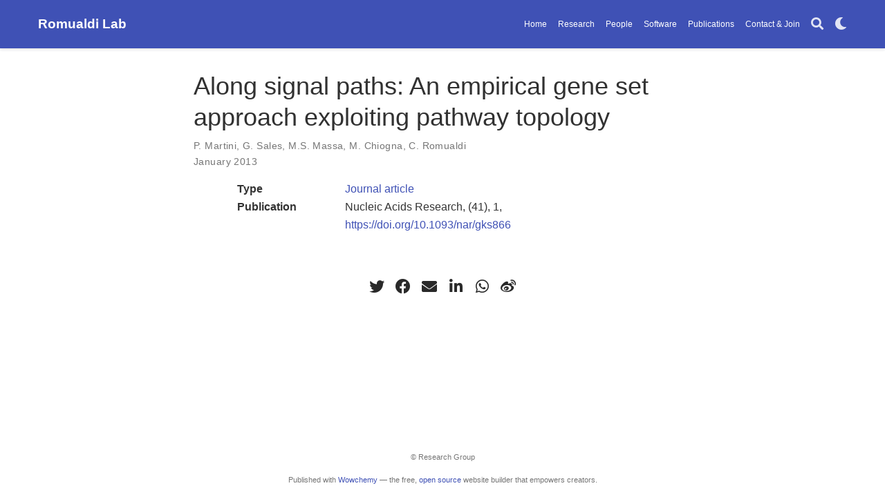

--- FILE ---
content_type: text/html
request_url: https://romualdi.bio.unipd.it/publication/2013-01-01_along_signal_paths_a/
body_size: 5534
content:
<!DOCTYPE html><html lang="en-us" >

<head>
  <meta charset="utf-8" />
  <meta name="viewport" content="width=device-width, initial-scale=1" />
  <meta http-equiv="X-UA-Compatible" content="IE=edge" />
  
  
  
    <meta name="generator" content="Wowchemy 5.0.0-beta.2 for Hugo" />
  

  

  
  

  
  
  
  
  
  

  

  
  
  
    
  
  <meta name="description" content="" />

  
  <link rel="alternate" hreflang="en-us" href="/publication/2013-01-01_along_signal_paths_a/" />

  







  




  
  

  
  
  
    <meta name="theme-color" content="#3f51b5" />
  

  
  
    
    <script src="/js/mathjax-config.js"></script>
  

  
  
  
  
    
    
      <link rel="stylesheet" href="https://cdnjs.cloudflare.com/ajax/libs/academicons/1.9.0/css/academicons.min.css" integrity="sha512-W4yqoT1+8NLkinBLBZko+dFB2ZbHsYLDdr50VElllRcNt2Q4/GSs6u71UHKxB7S6JEMCp5Ve4xjh3eGQl/HRvg==" crossorigin="anonymous">
    
    <link rel="stylesheet" href="https://cdnjs.cloudflare.com/ajax/libs/font-awesome/5.14.0/css/all.min.css" integrity="sha256-FMvZuGapsJLjouA6k7Eo2lusoAX9i0ShlWFG6qt7SLc=" crossorigin="anonymous">
    <link rel="stylesheet" href="https://cdnjs.cloudflare.com/ajax/libs/fancybox/3.5.7/jquery.fancybox.min.css" integrity="sha256-Vzbj7sDDS/woiFS3uNKo8eIuni59rjyNGtXfstRzStA=" crossorigin="anonymous" media="print" onload="this.media='all'">

    
    
    
      
    
    
      
      
        
          <link rel="stylesheet" href="https://cdnjs.cloudflare.com/ajax/libs/highlight.js/10.2.0/styles/github.min.css" crossorigin="anonymous" title="hl-light" media="print" onload="this.media='all'">
          <link rel="stylesheet" href="https://cdnjs.cloudflare.com/ajax/libs/highlight.js/10.2.0/styles/dracula.min.css" crossorigin="anonymous" title="hl-dark" media="print" onload="this.media='all'" disabled>
        
      
    

    
    
    
      <link rel="stylesheet" href="https://cdnjs.cloudflare.com/ajax/libs/leaflet/1.7.1/leaflet.min.css" integrity="sha512-1xoFisiGdy9nvho8EgXuXvnpR5GAMSjFwp40gSRE3NwdUdIMIKuPa7bqoUhLD0O/5tPNhteAsE5XyyMi5reQVA==" crossorigin="anonymous" media="print" onload="this.media='all'">
    

    

    
    
      
      

      
      

      
    
      
      

      
      

      
    
      
      

      
      

      
    
      
      

      
      

      
    
      
      

      
      

      
    
      
      

      
      

      
    
      
      

      
      

      
    
      
      

      
      

      
    
      
      

      
      

      
    
      
      

      
      

      
    
      
      

      
      

      
    
      
      

      
      

      
        <script src="https://cdnjs.cloudflare.com/ajax/libs/lazysizes/5.2.2/lazysizes.min.js" integrity="sha512-TmDwFLhg3UA4ZG0Eb4MIyT1O1Mb+Oww5kFG0uHqXsdbyZz9DcvYQhKpGgNkamAI6h2lGGZq2X8ftOJvF/XjTUg==" crossorigin="anonymous" async></script>
      
    
      
      

      
      

      
    
      
      

      
      

      
    
      
      

      
      

      
        <script src="https://cdn.jsdelivr.net/npm/mathjax@3/es5/tex-chtml.js" integrity="" crossorigin="anonymous" async></script>
      
    
      
      

      
      

      
    
      
      

      
      

      
    
  

  
  
  

  
  
  
  
  
  <link rel="stylesheet" href="/css/wowchemy.1eefe84a7e81ab42f9f027ed1db53346.css" />

  



  

  


  
  
  

  

  
    <link rel="manifest" href="/index.webmanifest" />
  

  <link rel="icon" type="image/png" href="/images/icon_hud8b169d6400d4e9e77db720aa3284c6d_12325_32x32_fill_lanczos_center_2.png" />
  <link rel="apple-touch-icon" type="image/png" href="/images/icon_hud8b169d6400d4e9e77db720aa3284c6d_12325_180x180_fill_lanczos_center_2.png" />

  <link rel="canonical" href="/publication/2013-01-01_along_signal_paths_a/" />

  
  
  
  
  
  
  
    
    
  
  
  <meta property="twitter:card" content="summary" />
  
    <meta property="twitter:site" content="@LabRomualdi" />
    <meta property="twitter:creator" content="@LabRomualdi" />
  
  <meta property="og:site_name" content="Romualdi Lab" />
  <meta property="og:url" content="/publication/2013-01-01_along_signal_paths_a/" />
  <meta property="og:title" content="Along signal paths: An empirical gene set approach exploiting pathway topology | Romualdi Lab" />
  <meta property="og:description" content="" /><meta property="og:image" content="/images/icon_hud8b169d6400d4e9e77db720aa3284c6d_12325_512x512_fill_lanczos_center_2.png" />
    <meta property="twitter:image" content="/images/icon_hud8b169d6400d4e9e77db720aa3284c6d_12325_512x512_fill_lanczos_center_2.png" /><meta property="og:locale" content="en-us" />
  
    
      <meta
        property="article:published_time"
        content="2013-01-01T00:00:00&#43;00:00"
      />
    
    <meta property="article:modified_time" content="2013-01-01T00:00:00&#43;00:00">
  

  


    









<script type="application/ld+json">
{
  "@context": "https://schema.org",
  "@type": "Article",
  "mainEntityOfPage": {
    "@type": "WebPage",
    "@id": "/publication/2013-01-01_along_signal_paths_a/"
  },
  "headline": "Along signal paths: An empirical gene set approach exploiting pathway topology",
  
  "datePublished": "2013-01-01T00:00:00Z",
  "dateModified": "2013-01-01T00:00:00Z",
  
  "author": {
    "@type": "Person",
    "name": "P. Martini"
  },
  
  "publisher": {
    "@type": "Organization",
    "name": "Romualdi Lab",
    "logo": {
      "@type": "ImageObject",
      "url": "/images/icon_hud8b169d6400d4e9e77db720aa3284c6d_12325_192x192_fill_lanczos_center_2.png"
    }
  },
  "description": ""
}
</script>

  

  

  

  





  <title>Along signal paths: An empirical gene set approach exploiting pathway topology | Romualdi Lab</title>
</head>


<body id="top" data-spy="scroll" data-offset="70" data-target="#TableOfContents" class="page-wrapper  ">

  
  
  
  
  
  
  
  
  <script src="/js/wowchemy-init.min.2e458e5393490f06d99da74a463a188b.js"></script>

  


<aside class="search-modal" id="search">
  <div class="container">
    <section class="search-header">

      <div class="row no-gutters justify-content-between mb-3">
        <div class="col-6">
          <h1>Search</h1>
        </div>
        <div class="col-6 col-search-close">
          <a class="js-search" href="#" aria-label="Close"><i class="fas fa-times-circle text-muted" aria-hidden="true"></i></a>
        </div>
      </div>

      <div id="search-box">
        
        <input name="q" id="search-query" placeholder="Search..." autocapitalize="off"
        autocomplete="off" autocorrect="off" spellcheck="false" type="search" class="form-control"
        aria-label="Search...">
        
      </div>

      
      

      

    </section>
    <section class="section-search-results">

      <div id="search-hits">
        
      </div>

    </section>
  </div>
</aside>



  <div class="page-header">
    












<nav class="navbar navbar-expand-lg navbar-light compensate-for-scrollbar" id="navbar-main">
  <div class="container-xl">

    
    <div class="d-none d-lg-inline-flex">
      <a class="navbar-brand" href="/">Romualdi Lab</a>
    </div>
    

    
    <button type="button" class="navbar-toggler" data-toggle="collapse"
            data-target="#navbar-content" aria-controls="navbar" aria-expanded="false" aria-label="Toggle navigation">
    <span><i class="fas fa-bars"></i></span>
    </button>
    

    
    <div class="navbar-brand-mobile-wrapper d-inline-flex d-lg-none">
      <a class="navbar-brand" href="/">Romualdi Lab</a>
    </div>
    

    
    
    <div class="navbar-collapse main-menu-item collapse justify-content-end" id="navbar-content">

      
      <ul class="navbar-nav d-md-inline-flex">
        

        

        
        
        

        

        
        
        
        

        
          
          
        

        <li class="nav-item">
          <a class="nav-link " href="/"><span>Home</span></a>
        </li>

        
        

        

        
        
        
          
        

        

        
        
        
        

        
          
            
            
          
          
        

        <li class="nav-item">
          <a class="nav-link " href="/research"><span>Research</span></a>
        </li>

        
        

        

        
        
        
          
        

        

        
        
        
        

        
          
            
            
          
          
        

        <li class="nav-item">
          <a class="nav-link " href="/people"><span>People</span></a>
        </li>

        
        

        

        
        
        
          
        

        

        
        
        
        

        
          
            
            
          
          
        

        <li class="nav-item">
          <a class="nav-link " href="/software"><span>Software</span></a>
        </li>

        
        

        

        
        
        
          
        

        

        
        
        
        

        
          
            
            
          
          
        

        <li class="nav-item">
          <a class="nav-link " href="/publication"><span>Publications</span></a>
        </li>

        
        

        

        
        
        
          
        

        

        
        
        
        

        
          
            
            
          
          
        

        <li class="nav-item">
          <a class="nav-link " href="/contact"><span>Contact & Join</span></a>
        </li>

        
        

      

        
      </ul>
    </div>

    <ul class="nav-icons navbar-nav flex-row ml-auto d-flex pl-md-2">

      
      

      
      
      <li class="nav-item">
        <a class="nav-link js-search" href="#" aria-label="Search"><i class="fas fa-search" aria-hidden="true"></i></a>
      </li>
      

      
      
      <li class="nav-item dropdown theme-dropdown">
        <a href="#" class="nav-link" data-toggle="dropdown" aria-haspopup="true" aria-label="Display preferences">
          <i class="fas fa-moon" aria-hidden="true"></i>
        </a>
        <div class="dropdown-menu">
          <a href="#" class="dropdown-item js-set-theme-light">
            <span>Light</span>
          </a>
          <a href="#" class="dropdown-item js-set-theme-dark">
            <span>Dark</span>
          </a>
          <a href="#" class="dropdown-item js-set-theme-auto">
            <span>Automatic</span>
          </a>
        </div>
      </li>
      

      

    </ul>

  </div>
</nav>


  </div>

  <div class="page-body">
    








<div class="pub">

  












  

  
  
  
<div class="article-container pt-3">
  <h1>Along signal paths: An empirical gene set approach exploiting pathway topology</h1>

  

  
    


<div class="article-metadata">

  
  
  
  
  <div>
    

  <span >
      <a href="/author/p.-martini/">P. Martini</a></span>, <span >
      <a href="/author/g.-sales/">G. Sales</a></span>, <span >
      <a href="/author/m.s.-massa/">M.S. Massa</a></span>, <span >
      <a href="/author/m.-chiogna/">M. Chiogna</a></span>, <span >
      <a href="/author/c.-romualdi/">C. Romualdi</a></span>
  </div>
  
  

  
  <span class="article-date">
    
    
      
    
    January 2013
  </span>
  

  

  

  
  
  
  
  
  

  
  

</div>

    





  
</div>



  <div class="article-container">

    

    
    
    <div class="row">
      <div class="col-md-1"></div>
      <div class="col-md-10">
        <div class="row">
          <div class="col-12 col-md-3 pub-row-heading">Type</div>
          <div class="col-12 col-md-9">
            <a href="/publication/#2">
              Journal article
            </a>
          </div>
        </div>
      </div>
      <div class="col-md-1"></div>
    </div>
    <div class="d-md-none space-below"></div>
    

    
    <div class="row">
      <div class="col-md-1"></div>
      <div class="col-md-10">
        <div class="row">
          <div class="col-12 col-md-3 pub-row-heading">Publication</div>
          <div class="col-12 col-md-9">Nucleic Acids Research, (41), 1, <a href="https://doi.org/10.1093/nar/gks866">https://doi.org/10.1093/nar/gks866</a></div>
        </div>
      </div>
      <div class="col-md-1"></div>
    </div>
    <div class="d-md-none space-below"></div>
    

    <div class="space-below"></div>

    <div class="article-style"></div>

    






<div class="share-box" aria-hidden="true">
  <ul class="share">
    
      
      
      
        
      
      
      
      <li>
        <a href="https://twitter.com/intent/tweet?url=/publication/2013-01-01_along_signal_paths_a/&amp;text=Along%20signal%20paths:%20An%20empirical%20gene%20set%20approach%20exploiting%20pathway%20topology" target="_blank" rel="noopener" class="share-btn-twitter">
          <i class="fab fa-twitter"></i>
        </a>
      </li>
    
      
      
      
        
      
      
      
      <li>
        <a href="https://www.facebook.com/sharer.php?u=/publication/2013-01-01_along_signal_paths_a/&amp;t=Along%20signal%20paths:%20An%20empirical%20gene%20set%20approach%20exploiting%20pathway%20topology" target="_blank" rel="noopener" class="share-btn-facebook">
          <i class="fab fa-facebook"></i>
        </a>
      </li>
    
      
      
      
        
      
      
      
      <li>
        <a href="mailto:?subject=Along%20signal%20paths:%20An%20empirical%20gene%20set%20approach%20exploiting%20pathway%20topology&amp;body=/publication/2013-01-01_along_signal_paths_a/" target="_blank" rel="noopener" class="share-btn-email">
          <i class="fas fa-envelope"></i>
        </a>
      </li>
    
      
      
      
        
      
      
      
      <li>
        <a href="https://www.linkedin.com/shareArticle?url=/publication/2013-01-01_along_signal_paths_a/&amp;title=Along%20signal%20paths:%20An%20empirical%20gene%20set%20approach%20exploiting%20pathway%20topology" target="_blank" rel="noopener" class="share-btn-linkedin">
          <i class="fab fa-linkedin-in"></i>
        </a>
      </li>
    
      
      
      
        
      
      
      
      <li>
        <a href="whatsapp://send?text=Along%20signal%20paths:%20An%20empirical%20gene%20set%20approach%20exploiting%20pathway%20topology%20/publication/2013-01-01_along_signal_paths_a/" target="_blank" rel="noopener" class="share-btn-whatsapp">
          <i class="fab fa-whatsapp"></i>
        </a>
      </li>
    
      
      
      
        
      
      
      
      <li>
        <a href="https://service.weibo.com/share/share.php?url=/publication/2013-01-01_along_signal_paths_a/&amp;title=Along%20signal%20paths:%20An%20empirical%20gene%20set%20approach%20exploiting%20pathway%20topology" target="_blank" rel="noopener" class="share-btn-weibo">
          <i class="fab fa-weibo"></i>
        </a>
      </li>
    
  </ul>
</div>











  
  
    




  
    




  
    




  
    




  
    




  














  
  





  </div>
</div>
  </div>

  <div class="page-footer">
    
    
    <div class="container">
      <footer class="site-footer">
  

  <p class="powered-by">
    © Research Group
  </p>

  
  






  <p class="powered-by">
    
    
    
    Published with
    <a href="https://wowchemy.com/?utm_campaign=poweredby" target="_blank" rel="noopener">Wowchemy</a>  —
    the free, <a href="https://github.com/wowchemy/wowchemy-hugo-modules" target="_blank" rel="noopener">
    open source</a> website builder that empowers creators.
    
  </p>
</footer>

    </div>
    
  </div>

  
<div id="modal" class="modal fade" role="dialog">
  <div class="modal-dialog">
    <div class="modal-content">
      <div class="modal-header">
        <h5 class="modal-title">Cite</h5>
        <button type="button" class="close" data-dismiss="modal" aria-label="Close">
          <span aria-hidden="true">&times;</span>
        </button>
      </div>
      <div class="modal-body">
        <pre><code class="tex hljs"></code></pre>
      </div>
      <div class="modal-footer">
        <a class="btn btn-outline-primary my-1 js-copy-cite" href="#" target="_blank">
          <i class="fas fa-copy"></i> Copy
        </a>
        <a class="btn btn-outline-primary my-1 js-download-cite" href="#" target="_blank">
          <i class="fas fa-download"></i> Download
        </a>
        <div id="modal-error"></div>
      </div>
    </div>
  </div>
</div>

      

    
    
    
      <script src="https://cdnjs.cloudflare.com/ajax/libs/jquery/3.5.1/jquery.min.js" integrity="sha256-9/aliU8dGd2tb6OSsuzixeV4y/faTqgFtohetphbbj0=" crossorigin="anonymous"></script>

      
      
        <script src="https://cdnjs.cloudflare.com/ajax/libs/jquery.imagesloaded/4.1.4/imagesloaded.pkgd.min.js" integrity="sha256-lqvxZrPLtfffUl2G/e7szqSvPBILGbwmsGE1MKlOi0Q=" crossorigin="anonymous"></script>
        <script src="https://cdnjs.cloudflare.com/ajax/libs/jquery.isotope/3.0.6/isotope.pkgd.min.js" integrity="sha256-CBrpuqrMhXwcLLUd5tvQ4euBHCdh7wGlDfNz8vbu/iI=" crossorigin="anonymous"></script>
      

      <script src="https://cdnjs.cloudflare.com/ajax/libs/fancybox/3.5.7/jquery.fancybox.min.js" integrity="sha256-yt2kYMy0w8AbtF89WXb2P1rfjcP/HTHLT7097U8Y5b8=" crossorigin="anonymous"></script>
      <script src="https://cdnjs.cloudflare.com/ajax/libs/instant.page/5.1.0/instantpage.min.js" integrity="sha512-1+qUtKoh9XZW7j+6LhRMAyOrgSQKenQ4mluTR+cvxXjP1Z54RxZuzstR/H9kgPXQsVB8IW7DMDFUJpzLjvhGSQ==" crossorigin="anonymous"></script>

      

      
        
        <script src="https://cdnjs.cloudflare.com/ajax/libs/highlight.js/10.2.0/highlight.min.js" integrity="sha512-TDKKr+IvoqZnPzc3l35hdjpHD0m+b2EC2SrLEgKDRWpxf2rFCxemkgvJ5kfU48ip+Y+m2XVKyOCD85ybtlZDmw==" crossorigin="anonymous"></script>
        
      

    

    
    
    
      <script src="https://cdnjs.cloudflare.com/ajax/libs/leaflet/1.7.1/leaflet.min.js" integrity="sha512-SeiQaaDh73yrb56sTW/RgVdi/mMqNeM2oBwubFHagc5BkixSpP1fvqF47mKzPGWYSSy4RwbBunrJBQ4Co8fRWA==" crossorigin="anonymous"></script>
    

    
    

    
    
    
      
      <script id="search-hit-fuse-template" type="text/x-template">
        <div class="search-hit" id="summary-{{key}}">
          <div class="search-hit-content">
            <div class="search-hit-name">
              <a href="{{relpermalink}}">{{title}}</a>
              <div class="article-metadata search-hit-type">{{type}}</div>
              <p class="search-hit-description">{{snippet}}</p>
            </div>
          </div>
        </div>
      </script>
      
        <script src="https://cdnjs.cloudflare.com/ajax/libs/fuse.js/3.2.1/fuse.min.js" integrity="sha256-VzgmKYmhsGNNN4Ph1kMW+BjoYJM2jV5i4IlFoeZA9XI=" crossorigin="anonymous"></script>
        <script src="https://cdnjs.cloudflare.com/ajax/libs/mark.js/8.11.1/jquery.mark.min.js" integrity="sha256-4HLtjeVgH0eIB3aZ9mLYF6E8oU5chNdjU6p6rrXpl9U=" crossorigin="anonymous"></script>
      
    

    
    

    <script src="/js/_vendor/bootstrap.bundle.min.f8467c1d3e2740d8f3195894a328004e.js"></script>

    
    
      
      
      
      
      
      
      
    

    
    
    
    
    
    
    
    
      
      
    
    
    <script src="/en/js/wowchemy.min.46b3f418ef5cd01a39ca402883db7227.js"></script>

    






</body>
</html>


--- FILE ---
content_type: application/javascript
request_url: https://romualdi.bio.unipd.it/js/wowchemy-init.min.2e458e5393490f06d99da74a463a188b.js
body_size: 1353
content:
/*! Wowchemy v5.0.0-beta.2 | https://wowchemy.com/ */
/*! Copyright 2016-present George Cushen (https://georgecushen.com/) */
/*! License: https://github.com/wowchemy/wowchemy-hugo-modules/blob/master/LICENSE.md */

;
(()=>{var a=document.body,e,f;function b(){return parseInt(localStorage.getItem("wcTheme")||2)}function c(){return Boolean(window.wc.darkLightEnabled)}function d(){if(!c())return console.debug("User theming disabled."),{isDarkTheme:window.wc.isSiteThemeDark,themeMode:window.wc.isSiteThemeDark?1:0};console.debug("User theming enabled.");let d,e=b();switch(console.debug(`User's theme variation: ${e}`),e){case 0:d=!1;break;case 1:d=!0;break;default:window.matchMedia("(prefers-color-scheme: dark)").matches?d=!0:window.matchMedia("(prefers-color-scheme: light)").matches?d=!1:d=window.wc.isSiteThemeDark;break}return d&&!a.classList.contains("dark")?(console.debug("Applying Wowchemy dark theme"),document.body.classList.add("dark")):!d&&a.classList.contains("dark")&&(console.debug("Applying Wowchemy light theme"),document.body.classList.remove("dark")),{isDarkTheme:d,themeMode:e}}e=!0,f=!1,window.wc={darkLightEnabled:e,isSiteThemeDark:f},window.netlifyIdentity&&window.netlifyIdentity.on("init",a=>{a||window.netlifyIdentity.on("login",()=>{document.location.href="/admin/"})}),d(),window.PlotlyConfig={MathJaxConfig:"local"}})()

--- FILE ---
content_type: application/javascript
request_url: https://romualdi.bio.unipd.it/en/js/wowchemy.min.46b3f418ef5cd01a39ca402883db7227.js
body_size: 15273
content:
/*! Wowchemy v5.0.0-beta.2 | https://wowchemy.com/ */
/*! Copyright 2016-present George Cushen (https://georgecushen.com/) */
/*! License: https://github.com/wowchemy/wowchemy-hugo-modules/blob/master/LICENSE.md */

;
(()=>{var I=!1,t="production",s=!0,b,d,f,c,a,l,m,r,H,v;function G(){let a=[];[].push.apply(a,document.getElementsByClassName("language-mermaid"));for(let b=0;b<a.length;b++){let d=a[b],c=document.createElement("div");c.innerHTML=d.innerHTML,c.classList.add("mermaid"),d.parentNode.replaceWith(c)}}function q(a,d=600){a.style.display="",a.style.opacity="0";let c=+new Date,b=function(){a.style.opacity=(+a.style.opacity+(new Date-c)/d).toString(),c=+new Date,+a.style.opacity<1&&(window.requestAnimationFrame&&requestAnimationFrame(b)||setTimeout(b,16))};b()}b=document.body;function n(){return parseInt(localStorage.getItem("wcTheme")||2)}function h(){return Boolean(window.wc.darkLightEnabled)}function F(){if(!h())return console.debug("User theming disabled."),{isDarkTheme:window.wc.isSiteThemeDark,themeMode:window.wc.isSiteThemeDark?1:0};console.debug("User theming enabled.");let a,c=n();switch(console.debug(`User's theme variation: ${c}`),c){case 0:a=!1;break;case 1:a=!0;break;default:window.matchMedia("(prefers-color-scheme: dark)").matches?a=!0:window.matchMedia("(prefers-color-scheme: light)").matches?a=!1:a=window.wc.isSiteThemeDark;break}return a&&!b.classList.contains("dark")?(console.debug("Applying Wowchemy dark theme"),document.body.classList.add("dark")):!a&&b.classList.contains("dark")&&(console.debug("Applying Wowchemy light theme"),document.body.classList.remove("dark")),{isDarkTheme:a,themeMode:c}}function j(b){if(!h()){console.debug("Cannot change theme - user theming disabled.");return}let a;switch(b){case 0:localStorage.setItem("wcTheme","0"),a=!1,console.debug("User changed theme variation to Light.");break;case 1:localStorage.setItem("wcTheme","1"),a=!0,console.debug("User changed theme variation to Dark.");break;default:localStorage.setItem("wcTheme","2"),window.matchMedia("(prefers-color-scheme: dark)").matches?a=!0:window.matchMedia("(prefers-color-scheme: light)").matches?a=!1:a=window.wc.isSiteThemeDark,console.debug("User changed theme variation to Auto.");break}e(a,b)}function E(d){let a=document.querySelector(".js-set-theme-light"),b=document.querySelector(".js-set-theme-dark"),c=document.querySelector(".js-set-theme-auto");if(a===null)return;switch(d){case 0:a.classList.add("dropdown-item-active"),b.classList.remove("dropdown-item-active"),c.classList.remove("dropdown-item-active");break;case 1:a.classList.remove("dropdown-item-active"),b.classList.add("dropdown-item-active"),c.classList.remove("dropdown-item-active");break;default:a.classList.remove("dropdown-item-active"),b.classList.remove("dropdown-item-active"),c.classList.add("dropdown-item-active");break}}function e(a,h=2,c=!1){const d=document.querySelector("link[title=hl-light]"),e=document.querySelector("link[title=hl-dark]"),f=d!==null||e!==null,g=document.querySelector("script[title=mermaid]")!==null;E(h);const i=new CustomEvent("wcThemeChange",{detail:{isDarkTheme:()=>a}});if(document.dispatchEvent(i),!c)if(a===!1&&!b.classList.contains("dark")||a===!0&&b.classList.contains("dark"))return;a===!1?(c||(Object.assign(document.body.style,{opacity:0,visibility:"visible"}),q(document.body,600)),b.classList.remove("dark"),f&&(console.debug("Setting HLJS theme to light"),d&&(d.disabled=!1),e&&(e.disabled=!0)),g&&(console.debug("Initializing Mermaid with light theme"),c?window.mermaid.initialize({startOnLoad:!0,theme:"default",securityLevel:"loose"}):location.reload())):a===!0&&(c||(Object.assign(document.body.style,{opacity:0,visibility:"visible"}),q(document.body,600)),b.classList.add("dark"),f&&(console.debug("Setting HLJS theme to dark"),d&&(d.disabled=!0),e&&(e.disabled=!1)),g&&(console.debug("Initializing Mermaid with dark theme"),c?window.mermaid.initialize({startOnLoad:!0,theme:"dark",securityLevel:"loose"}):location.reload()))}function B(c){if(!h())return;const d=c.matches;console.debug(`OS dark mode preference changed to ${d?"\u{1F312} on":"\u2600\uFE0F off"}.`);let b=n(),a;b===2&&(window.matchMedia("(prefers-color-scheme: dark)").matches?a=!0:window.matchMedia("(prefers-color-scheme: light)").matches?a=!1:a=window.wc.isSiteThemeDark,e(a,b))}console.debug(`Environment: ${t}`);function g(){let b=$("#navbar-main"),a=b.outerHeight();return console.debug("Navbar height: "+a),a}function o(a,b=600){if(a=typeof a=="undefined"||typeof a=="object"?decodeURIComponent(window.location.hash):a,$(a).length){a="#"+$.escapeSelector(a.substring(1));let c=Math.ceil($(a).offset().top-g());$("body").addClass("scrolling"),$("html, body").animate({scrollTop:c},b,function(){$("body").removeClass("scrolling")})}else console.debug("Cannot scroll to target `#"+a+"`. ID not found!")}function p(){let a=$("body"),b=a.data("bs.scrollspy");b&&(b._config.offset=g(),a.data("bs.scrollspy",b),a.scrollspy("refresh"))}function A(){if(window.history.replaceState){let a=window.location.protocol+"//"+window.location.host+window.location.pathname+window.location.hash;window.history.replaceState({path:a},"",a)}}if(window.addEventListener("hashchange",o),$("#navbar-main li.nav-item a.nav-link, .js-scroll").on("click",function(b){let a=this.hash;if(this.pathname===window.location.pathname&&a&&$(a).length&&$(".js-widget-page").length>0){b.preventDefault();let c=Math.ceil($(a).offset().top-g());$("html, body").animate({scrollTop:c},800)}}),$(document).on("click",".navbar-collapse.show",function(a){let b=$(a.target).is("a")?$(a.target):$(a.target).parent();b.is("a")&&b.attr("class")!="dropdown-toggle"&&$(this).collapse("hide")}),d={},a=$("#container-publications"),a.length){a.isotope({itemSelector:".isotope-item",percentPosition:!0,masonry:{columnWidth:".grid-sizer"},filter:function(){let a=$(this),b=!f||a.text().match(f),d=!c||a.is(c);return b&&d}});let b=$(".filter-search").keyup(w(function(){f=new RegExp(b.val(),"gi"),a.isotope()}));$(".pub-filters").on("change",function(){let e=$(this),b=e[0].getAttribute("data-filter-group");if(d[b]=this.value,c=u(d),a.isotope(),b==="pubtype"){let a=$(this).val();a.substr(0,9)===".pubtype-"?window.location.hash=a.substr(9):window.location.hash=""}})}function w(c,a){let b;return a=a||100,function(){clearTimeout(b);let d=arguments,e=this;function f(){c.apply(e,d)}b=setTimeout(f,a)}}function u(a){let b="";for(let c in a)b+=a[c];return b}function x(){if(!a.length)return;let b=window.location.hash.replace("#",""),e="*";b!=""&&!isNaN(b)&&(e=".pubtype-"+b);let f="pubtype";d[f]=e,c=u(d),a.isotope(),$(".pubtype-select").val(e)}function y(){if($("#map").length){let e=$("#map-provider").val(),a=$("#map-lat").val(),b=$("#map-lng").val(),c=parseInt($("#map-zoom").val()),d=$("#map-dir").val(),f=$("#map-api-key").val();if(e==="google"){let e=new GMaps({div:"#map",lat:a,lng:b,zoom:c,zoomControl:!0,zoomControlOpt:{style:"SMALL",position:"TOP_LEFT"},streetViewControl:!1,mapTypeControl:!1,gestureHandling:"cooperative"});e.addMarker({lat:a,lng:b,click:function(){let c="https://www.google.com/maps/place/"+encodeURIComponent(d)+"/@"+a+","+b+"/";window.open(c,"_blank")},title:d})}else{let g=new L.map("map").setView([a,b],c);e==="mapbox"&&f.length?L.tileLayer("https://api.mapbox.com/styles/v1/{id}/tiles/{z}/{x}/{y}?access_token={accessToken}",{attribution:'Map data &copy; <a href="http://openstreetmap.org">OpenStreetMap</a> contributors, <a href="http://creativecommons.org/licenses/by-sa/2.0/">CC-BY-SA</a>, Imagery \xA9 <a href="http://mapbox.com">Mapbox</a>',tileSize:512,maxZoom:18,zoomOffset:-1,id:"mapbox/streets-v11",accessToken:f}).addTo(g):L.tileLayer("https://{s}.tile.openstreetmap.org/{z}/{x}/{y}.png",{maxZoom:19,attribution:'&copy; <a href="http://www.openstreetmap.org/copyright">OpenStreetMap</a>'}).addTo(g);let h=L.marker([a,b]).addTo(g),i=a+","+b+"#map="+c+"/"+a+"/"+b+"&layers=N";h.bindPopup(d+'<p><a href="https://www.openstreetmap.org/directions?engine=osrm_car&route='+i+'">Routing via OpenStreetMap</a></p>')}}}function z(a,b){t==="production"&&$.getJSON("https://api.github.com/repos/"+b+"/tags").done(function(b){let c=b[0];$(a).append(" "+c.name)}).fail(function(d,a,b){let c=a+", "+b;console.log("Request Failed: "+c)})}function k(){$("body").hasClass("searching")?($("[id=search-query]").blur(),$("body").removeClass("searching compensate-for-scrollbar"),A(),$("#fancybox-style-noscroll").remove()):(!$("#fancybox-style-noscroll").length&&document.body.scrollHeight>window.innerHeight&&($("head").append('<style id="fancybox-style-noscroll">.compensate-for-scrollbar{margin-right:'+(window.innerWidth-document.documentElement.clientWidth)+"px;}</style>"),$("body").addClass("compensate-for-scrollbar")),$("body").addClass("searching"),$(".search-results").css({opacity:0,visibility:"visible"}).animate({opacity:1},200),$("#search-query").focus())}function i(){$(".carousel").each(function(){let a=$(".carousel-item",this);a.css("min-height",0);let b=Math.max.apply(null,a.map(function(){return $(this).outerHeight()}).get());a.css("min-height",b+"px")})}function C(){$("#TableOfContents").addClass("nav flex-column"),$("#TableOfContents li").addClass("nav-item"),$("#TableOfContents li a").addClass("nav-link"),$("input[type='checkbox'][disabled]").parents("ul").addClass("task-list")}function D(a){return Array.prototype.filter.call(a.parentNode.children,function(b){return b!==a})}$(document).ready(function(){C(),G(),I&&hljs.initHighlighting();let{isDarkTheme:a,themeMode:b}=F();e(a,b,!0)}),$(window).on("load",function(){let b=document.querySelectorAll(".projects-container"),d=b.length,c=0;b.forEach(function(a,h){console.debug(`Loading Isotope instance ${h}`);let f,b=a.closest("section"),c="";b.querySelector(".isotope").classList.contains("js-layout-row")?c="fitRows":c="masonry";let g=b.querySelector(".default-project-filter"),d="*";g!==null&&(d=g.textContent),console.debug(`Default Isotope filter: ${d}`),imagesLoaded(a,function(){f=new Isotope(a,{itemSelector:".isotope-item",layoutMode:c,masonry:{gutter:20},filter:d});let g=b.querySelectorAll(".project-filters a");g.forEach(a=>a.addEventListener("click",c=>{c.preventDefault();let b=a.getAttribute("data-filter");console.debug(`Updating Isotope filter to ${b}`),f.arrange({filter:b}),a.classList.remove("active"),a.classList.add("active");let d=D(a);d.forEach(a=>{a.classList.remove("active"),a.classList.remove("all")})})),e()})});function e(){c++,c===d&&(console.debug(`All Portfolio Isotope instances loaded.`),window.location.hash&&o(decodeURIComponent(window.location.hash),0))}$(".pub-filters-select")&&x(),$(".js-cite-modal").click(function(c){c.preventDefault();let a=$(this).attr("data-filename"),b=$("#modal");b.find(".modal-body code").load(a,function(d,c,b){if(c=="error"){let a="Error: ";$("#modal-error").html(a+b.status+" "+b.statusText)}else $(".js-download-cite").attr("href",a)}),b.modal("show")}),$(".js-copy-cite").click(function(b){b.preventDefault();let a=document.createRange(),c=document.querySelector("#modal .modal-body");a.selectNode(c),window.getSelection().addRange(a);try{document.execCommand("copy")}catch(a){console.log("Error: citation copy failed.")}window.getSelection().removeRange(a)}),y();let a=".js-github-release";$(a).length>0&&z(a,$(a).data("repo")),document.addEventListener("keyup",a=>{if(a.code==="Escape"){const a=document.body;a.classList.contains("searching")&&k()}if(a.key==="/"){let b=document.hasFocus()&&document.activeElement!==document.body&&document.activeElement!==document.documentElement&&document.activeElement||null,c=b instanceof HTMLInputElement||b instanceof HTMLTextAreaElement;s&&!c&&(a.preventDefault(),k())}}),s&&$(".js-search").click(function(a){a.preventDefault(),k()}),$('[data-toggle="tooltip"]').tooltip(),p()}),l=document.querySelector(".js-set-theme-light"),m=document.querySelector(".js-set-theme-dark"),r=document.querySelector(".js-set-theme-auto"),l&&m&&r&&(l.addEventListener("click",a=>{a.preventDefault(),j(0)}),m.addEventListener("click",a=>{a.preventDefault(),j(1)}),r.addEventListener("click",a=>{a.preventDefault(),j(2)})),H=window.matchMedia("(prefers-color-scheme: dark)"),H.addEventListener("change",a=>{B(a)}),window.addEventListener("load",i),window.addEventListener("resize",i),window.addEventListener("orientationchange",i),$("body").on("mouseenter mouseleave",".dropdown",function(c){var a=$(c.target).closest(".dropdown"),b=$(".dropdown-menu",a);a.addClass("show"),b.addClass("show"),setTimeout(function(){a[a.is(":hover")?"addClass":"removeClass"]("show"),b[a.is(":hover")?"addClass":"removeClass"]("show")},300)}),$(window).resize(function(){clearTimeout(v),v=setTimeout(p,200)})})(),(()=>{var e={authors:"Authors",event:"Events",post:"Posts",project:"Projects",publication:"Publications",slides:"Slides"},f={no_results:"No results found",placeholder:"Search...",results:"results found"},c={indexURI:"/index.json",minLength:1,threshold:.3},d={shouldSort:!0,includeMatches:!0,tokenize:!0,threshold:c.threshold,location:0,distance:100,maxPatternLength:32,minMatchCharLength:c.minLength,keys:[{name:"title",weight:.99},{name:"summary",weight:.6},{name:"authors",weight:.5},{name:"content",weight:.2},{name:"tags",weight:.5},{name:"categories",weight:.5}]},a=60;function g(a){return decodeURIComponent((location.search.split(a+"=")[1]||"").split("&")[0]).replace(/\+/g," ")}function h(a){history.replaceState&&window.history.replaceState({path:a},"",a)}function b(b,c){let a=$("#search-query").val();if(a.length<1&&($("#search-hits").empty(),$("#search-common-queries").show()),!b&&a.length<d.minMatchCharLength)return;$("#search-hits").empty(),$("#search-common-queries").hide(),i(a,c);let e=window.location.protocol+"//"+window.location.host+window.location.pathname+"?q="+encodeURIComponent(a)+window.location.hash;h(e)}function i(b,c){let a=c.search(b);a.length>0?($("#search-hits").append('<h3 class="mt-0">'+a.length+" "+f.results+"</h3>"),j(b,a)):$("#search-hits").append('<div class="search-no-results">'+f.no_results+"</div>")}function j(b,c){$.each(c,function(j,c){let f=c.item.section,g="",h="",i=[];["publication","event"].includes(f)?g=c.item.summary:g=c.item.content,d.tokenize?i.push(b):$.each(c.matches,function(c,b){if(b.key=="content"){let c=b.indices[0][0]-a>0?b.indices[0][0]-a:0,d=b.indices[0][1]+a<g.length?b.indices[0][1]+a:g.length;h+=g.substring(c,d),i.push(b.value.substring(b.indices[0][0],b.indices[0][1]-b.indices[0][0]+1))}}),h.length<1&&(h+=c.item.summary);let l=$("#search-hit-fuse-template").html();f in e&&(f=e[f]);let m={key:j,title:c.item.title,type:f,relpermalink:c.item.relpermalink,snippet:h},n=k(l,m);$("#search-hits").append(n),$.each(i,function(b,a){$("#summary-"+j).mark(a)})})}function k(a,c){let b,d,e;for(b in c)d="\\{\\{\\s*"+b+"\\s*\\}\\}",e=new RegExp(d,"g"),a=a.replace(e,c[b]);return a}typeof Fuse=="function"&&$.getJSON(c.indexURI,function(e){let a=new Fuse(e,d),c=g("q");c&&($("body").addClass("searching"),$(".search-results").css({opacity:0,visibility:"visible"}).animate({opacity:1},200),$("#search-query").val(c),$("#search-query").focus(),b(!0,a)),$("#search-query").keyup(function(c){clearTimeout($.data(this,"searchTimer")),c.keyCode==13?b(!0,a):$(this).data("searchTimer",setTimeout(function(){b(!1,a)},250))})})})()

--- FILE ---
content_type: application/javascript
request_url: https://romualdi.bio.unipd.it/js/_vendor/bootstrap.bundle.min.f8467c1d3e2740d8f3195894a328004e.js
body_size: 81517
content:
/*!
  * Bootstrap v4.5.0 (https://getbootstrap.com/)
  * Copyright 2011-2020 The Bootstrap Authors (https://github.com/twbs/bootstrap/graphs/contributors)
  * Licensed under MIT (https://github.com/twbs/bootstrap/blob/master/LICENSE)
  */(function(a,b){typeof exports=='object'&&typeof module!='undefined'?b(exports,require('jquery')):typeof define=='function'&&define.amd?define(['exports','jquery'],b):(a=a||self,b(a.bootstrap={},a.jQuery))})(this,function(g,a){'use strict';var ag,eL,es,b,ad,cP,aA,aH,cG,bU,bY,b_,cw,cM,cZ,dc,dR,D,$,ff,ar,aB,az,fA,l,fz,fx,bM,fw,fv,fu,aT,fq,bG,fo,fn,dd,X,F,fc,_,d,bC,fb,e_,eR,eO,eM,aI,eI,am,aj,eH,eD,eB,bz,eA,eu,er,eh,eg,ef,ea,d$,dZ,dU,fC,dS,o,dQ,dP,dN,dM,dI,dH,dD,aJ,dA,dp,dm,dk,dg,df,bc,H,B,c_,p,N,cX,cW,aW,cV,cU,cT,cS,cQ,cO,t,K,ap,aE,bh,cL,cH,bk,L,Y,cF,cB,cz,bx,by,cj,cd,y,f,cr,bt,aM,aK,cJ,cK,u,A,cN,af,m,aR,cR,R,a$,a_,aU,aD,bR,cY,aZ,ba,c$,da,db,aS,bb,de,ao,j,dh,di,dj,aX,dl,au,dn,aL,dq,dr,ds,dt,du,dv,dw,dx,dy,dz,n,x,dC,P,e,dF,dG,bd,aG,dJ,dK,dL,be,bf,dO,av,bg,aF,bi,dT,bl,dV,dW,dX,dY,bm,C,aC,br,eb,ec,ed,ee,bs,bv,W,ei,ej,ek,el,em,s,eq,aq,h,et,bw,ev,ew,ex,ey,ez,I,aN,eC,ab,Q,eF,eG,ae,aO,eJ,eK,w,G,eN,ak,i,eQ,bB,eS,eT,eU,eV,eW,eX,eY,eZ,ai,q,fa,al,an,fd,fe,bD,fg,fh,fi,fj,fk,r,fm,bE,aQ,fp,aY,fr,fs,ft,eE,bL,O,M,fy,ay,J,fB,fl,eP,ep,en,d_,dE,dB,U,cI,bj,bn,cE,cD,bo,bq,cA,cv,cu,S,E,cp,ah,T,ck,bJ,ci,ch,ce,cb,b$,bN,aa,bF,co,bp,cC,aw;a=a&&Object.prototype.hasOwnProperty.call(a,'default')?a.default:a;function cq(d,c){for(var b=0,a;b<c.length;b++)a=c[b],a.enumerable=a.enumerable||!1,a.configurable=!0,"value"in a&&(a.writable=!0),Object.defineProperty(d,a.key,a)}function k(a,b,c){return b&&cq(a.prototype,b),c&&cq(a,c),a}function gk(a,b,c){return b in a?Object.defineProperty(a,b,{value:c,enumerable:!0,configurable:!0,writable:!0}):a[b]=c,a}function e$(a,d){var b=Object.keys(a),c;return Object.getOwnPropertySymbols&&(c=Object.getOwnPropertySymbols(a),d&&(c=c.filter(function(b){return Object.getOwnPropertyDescriptor(a,b).enumerable})),b.push.apply(b,c)),b}function c(c){for(var a=1,b;a<arguments.length;a++)b=arguments[a]!=null?arguments[a]:{},a%2?e$(Object(b),!0).forEach(function(a){gk(c,a,b[a])}):Object.getOwnPropertyDescriptors?Object.defineProperties(c,Object.getOwnPropertyDescriptors(b)):e$(Object(b)).forEach(function(a){Object.defineProperty(c,a,Object.getOwnPropertyDescriptor(b,a))});return c}function fD(a,b){a.prototype=Object.create(b.prototype),a.prototype.constructor=a,a.__proto__=b}ag='transitionend',eL=1e6,es=1e3;function fE(a){return a===null||typeof a=='undefined'?""+a:{}.toString.call(a).match(/\s([a-z]+)/i)[1].toLowerCase()}function fG(){return{bindType:ag,delegateType:ag,handle:function(b){return a(b.target).is(this)?b.handleObj.handler.apply(this,arguments):void 0}}}function fH(d){var e=this,c=!1;return a(this).one(b.TRANSITION_END,function(){c=!0}),setTimeout(function(){c||b.triggerTransitionEnd(e)},d),this}function fJ(){a.fn.emulateTransitionEnd=fH,a.event.special[b.TRANSITION_END]=fG()}b={TRANSITION_END:'bsTransitionEnd',getUID:function(a){do a+=~~(Math.random()*eL);while(document.getElementById(a))return a},getSelectorFromElement:function(c){var a=c.getAttribute('data-target'),b;(!a||a==='#')&&(b=c.getAttribute('href'),a=b&&b!=='#'?b.trim():'');try{return document.querySelector(a)?a:null}catch(a){return null}},getTransitionDurationFromElement:function(d){var b,c,e,f;return d?(b=a(d).css('transition-duration'),c=a(d).css('transition-delay'),e=parseFloat(b),f=parseFloat(c),!e&&!f)?0:(b=b.split(',')[0],c=c.split(',')[0],(parseFloat(b)+parseFloat(c))*es):0},reflow:function(a){return a.offsetHeight},triggerTransitionEnd:function(b){a(b).trigger(ag)},supportsTransitionEnd:function(){return Boolean(ag)},isElement:function(a){return(a[0]||a).nodeType},typeCheckConfig:function(h,g,e){var a,f,c,d;for(a in e)if(Object.prototype.hasOwnProperty.call(e,a))if(f=e[a],c=g[a],d=c&&b.isElement(c)?'element':fE(c),!new RegExp(f).test(d))throw new Error(h.toUpperCase()+": "+('Option "'+a+'" provided type "'+d+'" ')+('but expected type "'+f+'".'))},findShadowRoot:function(a){if(!document.documentElement.attachShadow)return null;if(typeof a.getRootNode=='function'){var c=a.getRootNode();return c instanceof ShadowRoot?c:null}return a instanceof ShadowRoot?a:a.parentNode?b.findShadowRoot(a.parentNode):null},jQueryDetection:function(){var b,e,f,c,g,d;if(typeof a=='undefined')throw new TypeError("Bootstrap's JavaScript requires jQuery. jQuery must be included before Bootstrap's JavaScript.");if(b=a.fn.jquery.split(' ')[0].split('.'),e=1,f=2,c=9,g=1,d=4,b[0]<f&&b[1]<c||b[0]===e&&b[1]===c&&b[2]<g||b[0]>=d)throw new Error("Bootstrap's JavaScript requires at least jQuery v1.9.1 but less than v4.0.0")}},b.jQueryDetection(),fJ(),ad='alert',cP='4.5.0',aA='bs.alert',aH="."+aA,cG='.data-api',bU=a.fn[ad],bY='[data-dismiss="alert"]',b_="close"+aH,cw="closed"+aH,cM="click"+aH+cG,cZ='alert',dc='fade',dR='show',D=function(){function c(a){this._element=a}var d=c.prototype;return d.close=function(b){var a=this._element,c;if(b&&(a=this._getRootElement(b)),c=this._triggerCloseEvent(a),c.isDefaultPrevented())return;this._removeElement(a)},d.dispose=function(){a.removeData(this._element,aA),this._element=null},d._getRootElement=function(d){var e=b.getSelectorFromElement(d),c=!1;return e&&(c=document.querySelector(e)),c||(c=a(d).closest("."+cZ)[0]),c},d._triggerCloseEvent=function(c){var b=a.Event(b_);return a(c).trigger(b),b},d._removeElement=function(c){var d=this,e;if(a(c).removeClass(dR),!a(c).hasClass(dc)){this._destroyElement(c);return}e=b.getTransitionDurationFromElement(c),a(c).one(b.TRANSITION_END,function(a){return d._destroyElement(c,a)}).emulateTransitionEnd(e)},d._destroyElement=function(b){a(b).detach().trigger(cw).remove()},c._jQueryInterface=function(b){return this.each(function(){var e=a(this),d=e.data(aA);d||(d=new c(this),e.data(aA,d)),b==='close'&&d[b](this)})},c._handleDismiss=function(a){return function(b){b&&b.preventDefault(),a.close(this)}},k(c,null,[{key:"VERSION",get:function(){return cP}}]),c}(),a(document).on(cM,bY,D._handleDismiss(new D)),a.fn[ad]=D._jQueryInterface,a.fn[ad].Constructor=D,a.fn[ad].noConflict=function(){return a.fn[ad]=bU,D._jQueryInterface},$='button',ff='4.5.0',ar='bs.button',aB="."+ar,az='.data-api',fA=a.fn[$],l='active',fz='btn',fx='focus',bM='[data-toggle^="button"]',fw='[data-toggle="buttons"]',fv='[data-toggle="button"]',fu='[data-toggle="buttons"] .btn',aT='input:not([type="hidden"])',fq='.active',bG='.btn',fo="click"+aB+az,fn="focus"+aB+az+" "+("blur"+aB+az),dd="load"+aB+az,X=function(){function b(a){this._element=a}var c=b.prototype;return c.toggle=function(){var c=!0,d=!0,e=a(this._element).closest(fw)[0],b,f;e&&(b=this._element.querySelector(aT),b&&(b.type==='radio'&&(b.checked&&this._element.classList.contains(l)?c=!1:(f=e.querySelector(fq),f&&a(f).removeClass(l))),c&&((b.type==='checkbox'||b.type==='radio')&&(b.checked=!this._element.classList.contains(l)),a(b).trigger('change')),b.focus(),d=!1)),this._element.hasAttribute('disabled')||this._element.classList.contains('disabled')||(d&&this._element.setAttribute('aria-pressed',!this._element.classList.contains(l)),c&&a(this._element).toggleClass(l))},c.dispose=function(){a.removeData(this._element,ar),this._element=null},b._jQueryInterface=function(c){return this.each(function(){var d=a(this).data(ar);d||(d=new b(this),a(this).data(ar,d)),c==='toggle'&&d[c]()})},k(b,null,[{key:"VERSION",get:function(){return ff}}]),b}(),a(document).on(fo,bM,function(d){var b=d.target,e=b,c;if(a(b).hasClass(fz)||(b=a(b).closest(bG)[0]),!b||b.hasAttribute('disabled')||b.classList.contains('disabled'))d.preventDefault();else{if(c=b.querySelector(aT),c&&(c.hasAttribute('disabled')||c.classList.contains('disabled'))){d.preventDefault();return}e.tagName==='LABEL'&&c&&c.type==='checkbox'&&d.preventDefault(),X._jQueryInterface.call(a(b),'toggle')}}).on(fn,bM,function(b){var c=a(b.target).closest(bG)[0];a(c).toggleClass(fx,/^focus(in)?$/.test(b.type))}),a(window).on(dd,function(){for(var a=[].slice.call(document.querySelectorAll(fu)),b=0,g=a.length,c,f,d,h,e;b<g;b++)c=a[b],f=c.querySelector(aT),f.checked||f.hasAttribute('checked')?c.classList.add(l):c.classList.remove(l);a=[].slice.call(document.querySelectorAll(fv));for(d=0,h=a.length;d<h;d++)e=a[d],e.getAttribute('aria-pressed')==='true'?e.classList.add(l):e.classList.remove(l)}),a.fn[$]=X._jQueryInterface,a.fn[$].Constructor=X,a.fn[$].noConflict=function(){return a.fn[$]=fA,X._jQueryInterface},F='carousel',fc='4.5.0',_='bs.carousel',d="."+_,bC='.data-api',fb=a.fn[F],e_=37,eR=39,eO=500,eM=40,aI={interval:5e3,keyboard:!0,slide:!1,pause:'hover',wrap:!0,touch:!0},eI={interval:'(number|boolean)',keyboard:'boolean',slide:'(boolean|string)',pause:'(string|boolean)',wrap:'boolean',touch:'boolean'},am='next',aj='prev',eH='left',eD='right',eB="slide"+d,bz="slid"+d,eA="keydown"+d,eu="mouseenter"+d,er="mouseleave"+d,eh="touchstart"+d,eg="touchmove"+d,ef="touchend"+d,ea="pointerdown"+d,d$="pointerup"+d,dZ="dragstart"+d,dU="load"+d+bC,fC="click"+d+bC,dS='carousel',o='active',dQ='slide',dP='carousel-item-right',dN='carousel-item-left',dM='carousel-item-next',dI='carousel-item-prev',dH='pointer-event',dD='.active',aJ='.active.carousel-item',dA='.carousel-item',dp='.carousel-item img',dm='.carousel-item-next, .carousel-item-prev',dk='.carousel-indicators',dg='[data-slide], [data-slide-to]',df='[data-ride="carousel"]',bc={TOUCH:'touch',PEN:'pen'},H=function(){function f(a,b){this._items=null,this._interval=null,this._activeElement=null,this._isPaused=!1,this._isSliding=!1,this.touchTimeout=null,this.touchStartX=0,this.touchDeltaX=0,this._config=this._getConfig(b),this._element=a,this._indicatorsElement=this._element.querySelector(dk),this._touchSupported='ontouchstart'in document.documentElement||navigator.maxTouchPoints>0,this._pointerEvent=Boolean(window.PointerEvent||window.MSPointerEvent),this._addEventListeners()}var e=f.prototype;return e.next=function(){this._isSliding||this._slide(am)},e.nextWhenVisible=function(){!document.hidden&&a(this._element).is(':visible')&&a(this._element).css('visibility')!=='hidden'&&this.next()},e.prev=function(){this._isSliding||this._slide(aj)},e.pause=function(a){a||(this._isPaused=!0),this._element.querySelector(dm)&&(b.triggerTransitionEnd(this._element),this.cycle(!0)),clearInterval(this._interval),this._interval=null},e.cycle=function(a){a||(this._isPaused=!1),this._interval&&(clearInterval(this._interval),this._interval=null),this._config.interval&&!this._isPaused&&(this._interval=setInterval((document.visibilityState?this.nextWhenVisible:this.next).bind(this),this._config.interval))},e.to=function(b){var d=this,c,e;if(this._activeElement=this._element.querySelector(aJ),c=this._getItemIndex(this._activeElement),b>this._items.length-1||b<0)return;if(this._isSliding){a(this._element).one(bz,function(){return d.to(b)});return}if(c===b){this.pause(),this.cycle();return}e=b>c?am:aj,this._slide(e,this._items[b])},e.dispose=function(){a(this._element).off(d),a.removeData(this._element,_),this._items=null,this._config=null,this._element=null,this._interval=null,this._isPaused=null,this._isSliding=null,this._activeElement=null,this._indicatorsElement=null},e._getConfig=function(a){return a=c(c({},aI),a),b.typeCheckConfig(F,a,eI),a},e._handleSwipe=function(){var a=Math.abs(this.touchDeltaX),b;if(a<=eM)return;b=a/this.touchDeltaX,this.touchDeltaX=0,b>0&&this.prev(),b<0&&this.next()},e._addEventListeners=function(){var b=this;this._config.keyboard&&a(this._element).on(eA,function(a){return b._keydown(a)}),this._config.pause==='hover'&&a(this._element).on(eu,function(a){return b.pause(a)}).on(er,function(a){return b.cycle(a)}),this._config.touch&&this._addTouchEventListeners()},e._addTouchEventListeners=function(){var b=this,c,e,d;if(!this._touchSupported)return;c=function(a){b._pointerEvent&&bc[a.originalEvent.pointerType.toUpperCase()]?b.touchStartX=a.originalEvent.clientX:b._pointerEvent||(b.touchStartX=a.originalEvent.touches[0].clientX)},e=function(a){a.originalEvent.touches&&a.originalEvent.touches.length>1?b.touchDeltaX=0:b.touchDeltaX=a.originalEvent.touches[0].clientX-b.touchStartX},d=function(a){b._pointerEvent&&bc[a.originalEvent.pointerType.toUpperCase()]&&(b.touchDeltaX=a.originalEvent.clientX-b.touchStartX),b._handleSwipe(),b._config.pause==='hover'&&(b.pause(),b.touchTimeout&&clearTimeout(b.touchTimeout),b.touchTimeout=setTimeout(function(a){return b.cycle(a)},eO+b._config.interval))},a(this._element.querySelectorAll(dp)).on(dZ,function(a){return a.preventDefault()}),this._pointerEvent?(a(this._element).on(ea,function(a){return c(a)}),a(this._element).on(d$,function(a){return d(a)}),this._element.classList.add(dH)):(a(this._element).on(eh,function(a){return c(a)}),a(this._element).on(eg,function(a){return e(a)}),a(this._element).on(ef,function(a){return d(a)}))},e._keydown=function(a){if(/input|textarea/i.test(a.target.tagName))return;switch(a.which){case e_:a.preventDefault(),this.prev();break;case eR:a.preventDefault(),this.next();break}},e._getItemIndex=function(a){return this._items=a&&a.parentNode?[].slice.call(a.parentNode.querySelectorAll(dA)):[],this._items.indexOf(a)},e._getItemByDirection=function(a,c){var i=a===am,f=a===aj,b=this._getItemIndex(c),e=this._items.length-1,g=f&&b===0||i&&b===e,h,d;return g&&!this._config.wrap?c:(h=a===aj?-1:1,d=(b+h)%this._items.length,d===-1?this._items[this._items.length-1]:this._items[d])},e._triggerSlideEvent=function(b,d){var e=this._getItemIndex(b),f=this._getItemIndex(this._element.querySelector(aJ)),c=a.Event(eB,{relatedTarget:b,direction:d,from:f,to:e});return a(this._element).trigger(c),c},e._setActiveIndicatorElement=function(d){var c,b;this._indicatorsElement&&(c=[].slice.call(this._indicatorsElement.querySelectorAll(dD)),a(c).removeClass(o),b=this._indicatorsElement.children[this._getItemIndex(d)],b&&a(b).addClass(o))},e._slide=function(j,r){var l=this,d=this._element.querySelector(aJ),q=this._getItemIndex(d),c=r||d&&this._getItemByDirection(j,d),n=this._getItemIndex(c),k=Boolean(this._interval),e,f,g,p,i,h,m;if(j===am?(e=dN,f=dM,g=eH):(e=dP,f=dI,g=eD),c&&a(c).hasClass(o)){this._isSliding=!1;return}if(p=this._triggerSlideEvent(c,g),p.isDefaultPrevented())return;if(!d||!c)return;this._isSliding=!0,k&&this.pause(),this._setActiveIndicatorElement(c),i=a.Event(bz,{relatedTarget:c,direction:g,from:q,to:n}),a(this._element).hasClass(dQ)?(a(c).addClass(f),b.reflow(c),a(d).addClass(e),a(c).addClass(e),h=parseInt(c.getAttribute('data-interval'),10),h?(this._config.defaultInterval=this._config.defaultInterval||this._config.interval,this._config.interval=h):this._config.interval=this._config.defaultInterval||this._config.interval,m=b.getTransitionDurationFromElement(d),a(d).one(b.TRANSITION_END,function(){a(c).removeClass(e+" "+f).addClass(o),a(d).removeClass(o+" "+f+" "+e),l._isSliding=!1,setTimeout(function(){return a(l._element).trigger(i)},0)}).emulateTransitionEnd(m)):(a(d).removeClass(o),a(c).addClass(o),this._isSliding=!1,a(this._element).trigger(i)),k&&this.cycle()},f._jQueryInterface=function(b){return this.each(function(){var d=a(this).data(_),e=c(c({},aI),a(this).data()),g;if(typeof b=='object'&&(e=c(c({},e),b)),g=typeof b=='string'?b:e.slide,d||(d=new f(this,e),a(this).data(_,d)),typeof b=='number')d.to(b);else if(typeof g=='string'){if(typeof d[g]=='undefined')throw new TypeError('No method named "'+g+'"');d[g]()}else e.interval&&e.ride&&(d.pause(),d.cycle())})},f._dataApiClickHandler=function(i){var g=b.getSelectorFromElement(this),d,h,e;if(!g)return;if(d=a(g)[0],!d||!a(d).hasClass(dS))return;h=c(c({},a(d).data()),a(this).data()),e=this.getAttribute('data-slide-to'),e&&(h.interval=!1),f._jQueryInterface.call(a(d),h),e&&a(d).data(_).to(e),i.preventDefault()},k(f,null,[{key:"VERSION",get:function(){return fc}},{key:"Default",get:function(){return aI}}]),f}(),a(document).on(fC,dg,H._dataApiClickHandler),a(window).on(dU,function(){for(var c=[].slice.call(document.querySelectorAll(df)),b=0,e=c.length,d;b<e;b++)d=a(c[b]),H._jQueryInterface.call(d,d.data())}),a.fn[F]=H._jQueryInterface,a.fn[F].Constructor=H,a.fn[F].noConflict=function(){return a.fn[F]=fb,H._jQueryInterface},B='collapse',c_='4.5.0',p='bs.collapse',N="."+p,cX='.data-api',cW=a.fn[B],aW={toggle:!0,parent:''},cV={toggle:'boolean',parent:'(string|element)'},cU="show"+N,cT="shown"+N,cS="hide"+N,cQ="hidden"+N,cO="click"+N+cX,t='show',K='collapse',ap='collapsing',aE='collapsed',bh='width',cL='height',cH='.show, .collapsing',bk='[data-toggle="collapse"]',L=function(){function e(a,i){var e,c,h,f,d,g;this._isTransitioning=!1,this._element=a,this._config=this._getConfig(i),this._triggerArray=[].slice.call(document.querySelectorAll('[data-toggle="collapse"][href="#'+a.id+'"],'+('[data-toggle="collapse"][data-target="#'+a.id+'"]'))),e=[].slice.call(document.querySelectorAll(bk));for(c=0,h=e.length;c<h;c++)f=e[c],d=b.getSelectorFromElement(f),g=[].slice.call(document.querySelectorAll(d)).filter(function(b){return b===a}),d!==null&&g.length>0&&(this._selector=d,this._triggerArray.push(f));this._parent=this._config.parent?this._getParent():null,this._config.parent||this._addAriaAndCollapsedClass(this._element,this._triggerArray),this._config.toggle&&this.toggle()}var d=e.prototype;return d.toggle=function(){a(this._element).hasClass(t)?this.hide():this.show()},d.show=function(){var d=this,c,g,h,f,i,j,k,l;if(this._isTransitioning||a(this._element).hasClass(t))return;if(this._parent&&(c=[].slice.call(this._parent.querySelectorAll(cH)).filter(function(a){return typeof d._config.parent=='string'?a.getAttribute('data-parent')===d._config.parent:a.classList.contains(K)}),c.length===0&&(c=null)),c)if(g=a(c).not(this._selector).data(p),g&&g._isTransitioning)return;if(h=a.Event(cU),a(this._element).trigger(h),h.isDefaultPrevented())return;c&&(e._jQueryInterface.call(a(c).not(this._selector),'hide'),g||a(c).data(p,null)),f=this._getDimension(),a(this._element).removeClass(K).addClass(ap),this._element.style[f]=0,this._triggerArray.length&&a(this._triggerArray).removeClass(aE).attr('aria-expanded',!0),this.setTransitioning(!0),i=function(){a(d._element).removeClass(ap).addClass(K+" "+t),d._element.style[f]='',d.setTransitioning(!1),a(d._element).trigger(cT)},j=f[0].toUpperCase()+f.slice(1),k="scroll"+j,l=b.getTransitionDurationFromElement(this._element),a(this._element).one(b.TRANSITION_END,i).emulateTransitionEnd(l),this._element.style[f]=this._element[k]+"px"},d.hide=function(){var f=this,g,c,h,d,e,i,j,k,l;if(this._isTransitioning||!a(this._element).hasClass(t))return;if(g=a.Event(cS),a(this._element).trigger(g),g.isDefaultPrevented())return;if(c=this._getDimension(),this._element.style[c]=this._element.getBoundingClientRect()[c]+"px",b.reflow(this._element),a(this._element).addClass(ap).removeClass(K+" "+t),h=this._triggerArray.length,h>0)for(d=0;d<h;d++)e=this._triggerArray[d],i=b.getSelectorFromElement(e),i!==null&&(j=a([].slice.call(document.querySelectorAll(i))),j.hasClass(t)||a(e).addClass(aE).attr('aria-expanded',!1));this.setTransitioning(!0),k=function(){f.setTransitioning(!1),a(f._element).removeClass(ap).addClass(K).trigger(cQ)},this._element.style[c]='',l=b.getTransitionDurationFromElement(this._element),a(this._element).one(b.TRANSITION_END,k).emulateTransitionEnd(l)},d.setTransitioning=function(a){this._isTransitioning=a},d.dispose=function(){a.removeData(this._element,p),this._config=null,this._parent=null,this._element=null,this._triggerArray=null,this._isTransitioning=null},d._getConfig=function(a){return a=c(c({},aW),a),a.toggle=Boolean(a.toggle),b.typeCheckConfig(B,a,cV),a},d._getDimension=function(){var b=a(this._element).hasClass(bh);return b?bh:cL},d._getParent=function(){var d=this,c,f,g;return b.isElement(this._config.parent)?(c=this._config.parent,typeof this._config.parent.jquery!='undefined'&&(c=this._config.parent[0])):c=document.querySelector(this._config.parent),f='[data-toggle="collapse"][data-parent="'+this._config.parent+'"]',g=[].slice.call(c.querySelectorAll(f)),a(g).each(function(b,a){d._addAriaAndCollapsedClass(e._getTargetFromElement(a),[a])}),c},d._addAriaAndCollapsedClass=function(d,b){var c=a(d).hasClass(t);b.length&&a(b).toggleClass(aE,!c).attr('aria-expanded',c)},e._getTargetFromElement=function(c){var a=b.getSelectorFromElement(c);return a?document.querySelector(a):null},e._jQueryInterface=function(b){return this.each(function(){var f=a(this),d=f.data(p),g=c(c(c({},aW),f.data()),typeof b=='object'&&b?b:{});if(!d&&g.toggle&&typeof b=='string'&&/show|hide/.test(b)&&(g.toggle=!1),d||(d=new e(this,g),f.data(p,d)),typeof b=='string'){if(typeof d[b]=='undefined')throw new TypeError('No method named "'+b+'"');d[b]()}})},k(e,null,[{key:"VERSION",get:function(){return c_}},{key:"Default",get:function(){return aW}}]),e}(),a(document).on(cO,bk,function(c){var d,e,f;c.currentTarget.tagName==='A'&&c.preventDefault(),d=a(this),e=b.getSelectorFromElement(this),f=[].slice.call(document.querySelectorAll(e)),a(f).each(function(){var b=a(this),c=b.data(p),e=c?'toggle':d.data();L._jQueryInterface.call(b,e)})}),a.fn[B]=L._jQueryInterface,a.fn[B].Constructor=L,a.fn[B].noConflict=function(){return a.fn[B]=cW,L._jQueryInterface},Y=typeof window!='undefined'&&typeof document!='undefined'&&typeof navigator!='undefined',cF=function(){for(var b=['Edge','Trident','Firefox'],a=0;a<b.length;a+=1)if(Y&&navigator.userAgent.indexOf(b[a])>=0)return 1;return 0}();function gj(b){var a=!1;return function(){if(a)return;a=!0,window.Promise.resolve().then(function(){a=!1,b()})}}function gi(b){var a=!1;return function(){a||(a=!0,setTimeout(function(){a=!1,b()},cF))}}cB=Y&&window.Promise,cz=cB?gj:gi;function cx(a){var b={};return a&&b.toString.call(a)==='[object Function]'}function z(a,c){var d,b;return a.nodeType!==1?[]:(d=a.ownerDocument.defaultView,b=d.getComputedStyle(a,null),c?b[c]:b)}function bu(a){return a.nodeName==='HTML'?a:a.parentNode||a.host}function at(a){if(!a)return document.body;switch(a.nodeName){case'HTML':case'BODY':return a.ownerDocument.body;case'#document':return a.body}var b=z(a),c=b.overflow,d=b.overflowX,e=b.overflowY;return/(auto|scroll|overlay)/.test(c+e+d)?a:at(bu(a))}function cs(a){return a&&a.referenceNode?a.referenceNode:a}bx=Y&&!!(window.MSInputMethodContext&&document.documentMode),by=Y&&/MSIE 10/.test(navigator.userAgent);function Z(a){return a===11?bx:a===10?by:bx||by}function ac(b){var d,a,c;if(!b)return document.documentElement;for(d=Z(10)?document.body:null,a=b.offsetParent||null;a===d&&b.nextElementSibling;)a=(b=b.nextElementSibling).offsetParent;return c=a&&a.nodeName,!c||c==='BODY'||c==='HTML'?b?b.ownerDocument.documentElement:document.documentElement:['TH','TD','TABLE'].indexOf(a.nodeName)!==-1&&z(a,'position')==='static'?ac(a):a}function gh(a){var b=a.nodeName;return b!=='BODY'&&(b==='HTML'||ac(a.firstElementChild)===a)}function bQ(a){return a.parentNode!==null?bQ(a.parentNode):a}function aP(a,b){var e,f,g,d,c,h;return!a||!a.nodeType||!b||!b.nodeType?document.documentElement:(e=a.compareDocumentPosition(b)&Node.DOCUMENT_POSITION_FOLLOWING,f=e?a:b,g=e?b:a,d=document.createRange(),d.setStart(f,0),d.setEnd(g,0),c=d.commonAncestorContainer,a!==c&&b!==c||f.contains(g))?gh(c)?c:ac(c):(h=bQ(a),h.host)?aP(h.host,b):aP(a,bQ(b).host)}function V(a){var d=arguments.length>1&&arguments[1]!==void 0?arguments[1]:'top',b=d==='top'?'scrollTop':'scrollLeft',c=a.nodeName,e,f;return c==='BODY'||c==='HTML'?(e=a.ownerDocument.documentElement,f=a.ownerDocument.scrollingElement||e,f[b]):a[b]}function gg(a,c){var f=!!(arguments.length>2&&arguments[2]!==void 0)&&arguments[2],d=V(c,'top'),e=V(c,'left'),b=f?-1:1;return a.top+=d*b,a.bottom+=d*b,a.left+=e*b,a.right+=e*b,a}function cn(a,c){var b=c==='x'?'Left':'Top',d=b==='Left'?'Right':'Bottom';return parseFloat(a['border'+b+'Width'],10)+parseFloat(a['border'+d+'Width'],10)}function cm(a,c,b,d){return Math.max(c['offset'+a],c['scroll'+a],b['client'+a],b['offset'+a],b['scroll'+a],Z(10)?parseInt(b['offset'+a])+parseInt(d['margin'+(a==='Height'?'Top':'Left')])+parseInt(d['margin'+(a==='Height'?'Bottom':'Right')]):0)}function cl(b){var c=b.body,a=b.documentElement,d=Z(10)&&getComputedStyle(a);return{height:cm('Height',c,a,d),width:cm('Width',c,a,d)}}cj=function(a,b){if(!(a instanceof b))throw new TypeError("Cannot call a class as a function")},cd=function(){function a(d,c){for(var b=0,a;b<c.length;b++)a=c[b],a.enumerable=a.enumerable||!1,a.configurable=!0,"value"in a&&(a.writable=!0),Object.defineProperty(d,a.key,a)}return function(b,c,d){return c&&a(b.prototype,c),d&&a(b,d),b}}(),y=function(a,b,c){return b in a?Object.defineProperty(a,b,{value:c,enumerable:!0,configurable:!0,writable:!0}):a[b]=c,a},f=Object.assign||function(d){for(var a=1,b,c;a<arguments.length;a++){b=arguments[a];for(c in b)Object.prototype.hasOwnProperty.call(b,c)&&(d[c]=b[c])}return d};function v(a){return f({},a,{right:a.left+a.width,bottom:a.top+a.height})}function bO(b){var a={},g,h,c,f,j,k,d,e,i;try{Z(10)?(a=b.getBoundingClientRect(),g=V(b,'top'),h=V(b,'left'),a.top+=g,a.left+=h,a.bottom+=g,a.right+=h):a=b.getBoundingClientRect()}catch(a){}return c={left:a.left,top:a.top,width:a.right-a.left,height:a.bottom-a.top},f=b.nodeName==='HTML'?cl(b.ownerDocument):{},j=f.width||b.clientWidth||c.width,k=f.height||b.clientHeight||c.height,d=b.offsetWidth-j,e=b.offsetHeight-k,(d||e)&&(i=z(b),d-=cn(i,'x'),e-=cn(i,'y'),c.width-=d,c.height-=e),v(c)}function bP(n,b){var m=!!(arguments.length>2&&arguments[2]!==void 0)&&arguments[2],l=Z(10),k=b.nodeName==='HTML',d=bO(n),c=bO(b),h=at(n),e=z(b),j=parseFloat(e.borderTopWidth,10),g=parseFloat(e.borderLeftWidth,10),a,i,f;return m&&k&&(c.top=Math.max(c.top,0),c.left=Math.max(c.left,0)),a=v({top:d.top-c.top-j,left:d.left-c.left-g,width:d.width,height:d.height}),a.marginTop=0,a.marginLeft=0,!l&&k&&(i=parseFloat(e.marginTop,10),f=parseFloat(e.marginLeft,10),a.top-=j-i,a.bottom-=j-i,a.left-=g-f,a.right-=g-f,a.marginTop=i,a.marginLeft=f),(l&&!m?b.contains(h):b===h&&h.nodeName!=='BODY')&&(a=gg(a,b)),a}function gf(c){var d=!!(arguments.length>1&&arguments[1]!==void 0)&&arguments[1],a=c.ownerDocument.documentElement,b=bP(c,a),e=Math.max(a.clientWidth,window.innerWidth||0),f=Math.max(a.clientHeight,window.innerHeight||0),g=d?0:V(a),h=d?0:V(a,'left'),i={top:g-b.top+b.marginTop,left:h-b.left+b.marginLeft,width:e,height:f};return v(i)}function bT(a){var b=a.nodeName,c;return!(b==='BODY'||b==='HTML')&&(z(a,'position')==='fixed'||(!(c=bu(a),!c)&&bT(c)))}function bS(b){if(!b||!b.parentElement||Z())return document.documentElement;for(var a=b.parentElement;a&&z(a,'transform')==='none';)a=a.parentElement;return a||document.documentElement}function bA(e,j,a,f){var h=!!(arguments.length>4&&arguments[4]!==void 0)&&arguments[4],b={top:0,left:0},i=h?bS(e):aP(e,cs(j)),d,c,k,l,m,g;return f==='viewport'?b=gf(i,h):(d=void 0,f==='scrollParent'?(d=at(bu(j)),d.nodeName==='BODY'&&(d=e.ownerDocument.documentElement)):f==='window'?d=e.ownerDocument.documentElement:d=f,c=bP(d,i,h),d.nodeName==='HTML'&&!bT(i)?(k=cl(e.ownerDocument),l=k.height,m=k.width,b.top+=c.top-c.marginTop,b.bottom=l+c.top,b.left+=c.left-c.marginLeft,b.right=m+c.left):b=c),a=a||0,g=typeof a=='number',b.left+=g?a:a.left||0,b.top+=g?a:a.top||0,b.right-=g?a:a.right||0,b.bottom-=g?a:a.bottom||0,b}function ge(a){var b=a.width,c=a.height;return b*c}function bV(d,b,c,k,j){var m=arguments.length>5&&arguments[5]!==void 0?arguments[5]:0,a,e,i,g,l,h;return d.indexOf('auto')===-1?d:(a=bA(c,k,m,j),e={top:{width:a.width,height:b.top-a.top},right:{width:a.right-b.right,height:a.height},bottom:{width:a.width,height:a.bottom-b.bottom},left:{width:b.left-a.left,height:a.height}},i=Object.keys(e).map(function(a){return f({key:a},e[a],{area:ge(e[a])})}).sort(function(a,b){return b.area-a.area}),g=i.filter(function(a){var b=a.width,d=a.height;return b>=c.clientWidth&&d>=c.clientHeight}),l=g.length>0?g[0].key:i[0].key,h=d.split('-')[1],l+(h?'-'+h:''))}function bW(e,a,b){var c=arguments.length>3&&arguments[3]!==void 0?arguments[3]:null,d=c?bS(a):aP(a,cs(b));return bP(b,d,c)}function bX(a){var c=a.ownerDocument.defaultView,b=c.getComputedStyle(a),d=parseFloat(b.marginTop||0)+parseFloat(b.marginBottom||0),e=parseFloat(b.marginLeft||0)+parseFloat(b.marginRight||0),f={width:a.offsetWidth+e,height:a.offsetHeight+d};return f}function aV(a){var b={left:'right',right:'left',bottom:'top',top:'bottom'};return a.replace(/left|right|bottom|top/g,function(a){return b[a]})}function bZ(j,f,e){var b,c,d,g,a,h,i;return e=e.split('-')[0],b=bX(j),c={width:b.width,height:b.height},d=['right','left'].indexOf(e)!==-1,g=d?'top':'left',a=d?'left':'top',h=d?'height':'width',i=d?'width':'height',c[g]=f[g]+f[h]/2-b[h]/2,e===a?c[a]=f[a]-b[i]:c[a]=f[aV(a)],c}function ax(a,b){return Array.prototype.find?a.find(b):a.filter(b)[0]}function gd(a,b,c){if(Array.prototype.findIndex)return a.findIndex(function(a){return a[b]===c});var d=ax(a,function(a){return a[b]===c});return a.indexOf(d)}function ca(b,a,c){var d=c===void 0?b:b.slice(0,gd(b,'name',c));return d.forEach(function(b){b.function&&console.warn('`modifier.function` is deprecated, use `modifier.fn`!');var c=b.function||b.fn;b.enabled&&cx(c)&&(a.offsets.popper=v(a.offsets.popper),a.offsets.reference=v(a.offsets.reference),a=c(a,b))}),a}function gc(){if(this.state.isDestroyed)return;var a={instance:this,styles:{},arrowStyles:{},attributes:{},flipped:!1,offsets:{}};a.offsets.reference=bW(this.state,this.popper,this.reference,this.options.positionFixed),a.placement=bV(this.options.placement,a.offsets.reference,this.popper,this.reference,this.options.modifiers.flip.boundariesElement,this.options.modifiers.flip.padding),a.originalPlacement=a.placement,a.positionFixed=this.options.positionFixed,a.offsets.popper=bZ(this.popper,a.offsets.reference,a.placement),a.offsets.popper.position=this.options.positionFixed?'fixed':'absolute',a=ca(this.modifiers,a),this.state.isCreated?this.options.onUpdate(a):(this.state.isCreated=!0,this.options.onCreate(a))}function cc(a,b){return a.some(function(a){var c=a.name,d=a.enabled;return d&&c===b})}function bK(a){for(var c=[!1,'ms','Webkit','Moz','O'],f=a.charAt(0).toUpperCase()+a.slice(1),b=0,d,e;b<c.length;b++)if(d=c[b],e=d?''+d+f:a,typeof document.body.style[e]!='undefined')return e;return null}function gb(){return this.state.isDestroyed=!0,cc(this.modifiers,'applyStyle')&&(this.popper.removeAttribute('x-placement'),this.popper.style.position='',this.popper.style.top='',this.popper.style.left='',this.popper.style.right='',this.popper.style.bottom='',this.popper.style.willChange='',this.popper.style[bK('transform')]=''),this.disableEventListeners(),this.options.removeOnDestroy&&this.popper.parentNode.removeChild(this.popper),this}function cf(b){var a=b.ownerDocument;return a?a.defaultView:window}function cg(a,c,d,e){var f=a.nodeName==='BODY',b=f?a.ownerDocument.defaultView:a;b.addEventListener(c,d,{passive:!0}),f||cg(at(b.parentNode),c,d,e),e.push(b)}function ga(b,e,a,d){a.updateBound=d,cf(b).addEventListener('resize',a.updateBound,{passive:!0});var c=at(b);return cg(c,'scroll',a.updateBound,a.scrollParents),a.scrollElement=c,a.eventsEnabled=!0,a}function f$(){this.state.eventsEnabled||(this.state=ga(this.reference,this.options,this.state,this.scheduleUpdate))}function f_(b,a){return cf(b).removeEventListener('resize',a.updateBound),a.scrollParents.forEach(function(b){b.removeEventListener('scroll',a.updateBound)}),a.updateBound=null,a.scrollParents=[],a.scrollElement=null,a.eventsEnabled=!1,a}function fZ(){this.state.eventsEnabled&&(cancelAnimationFrame(this.scheduleUpdate),this.state=f_(this.reference,this.state))}function bI(a){return a!==''&&!isNaN(parseFloat(a))&&isFinite(a)}function bH(b,a){Object.keys(a).forEach(function(c){var d='';['width','height','top','right','bottom','left'].indexOf(c)!==-1&&bI(a[c])&&(d='px'),b.style[c]=a[c]+d})}function fY(b,a){Object.keys(a).forEach(function(c){var d=a[c];d!==!1?b.setAttribute(c,a[c]):b.removeAttribute(c)})}function fX(a){return bH(a.instance.popper,a.styles),fY(a.instance.popper,a.attributes),a.arrowElement&&Object.keys(a.arrowStyles).length&&bH(a.arrowElement,a.arrowStyles),a}function fW(c,b,a,g,d){var e=bW(d,b,c,a.positionFixed),f=bV(a.placement,e,b,c,a.modifiers.flip.boundariesElement,a.modifiers.flip.padding);return b.setAttribute('x-placement',f),bH(b,{position:a.positionFixed?'fixed':'absolute'}),a}function fV(d,c){var i=d.offsets,a=i.popper,p=i.reference,b=Math.round,m=Math.floor,h=function(a){return a},j=b(p.width),e=b(a.width),l=['left','right'].indexOf(d.placement)!==-1,g=d.placement.indexOf('-')!==-1,n=j%2===e%2,o=j%2===1&&e%2===1,f=c?l||g||n?b:m:h,k=c?b:h;return{left:f(o&&!g&&c?a.left-1:a.left),top:k(a.top),bottom:k(a.bottom),right:f(a.right)}}cr=Y&&/Firefox/i.test(navigator.userAgent);function fU(a,j){var n=j.x,q=j.y,p=a.offsets.popper,k=ax(a.instance.modifiers,function(a){return a.name==='applyStyle'}).gpuAcceleration,o,h,m,b,c,g,d,l,i,e,r,s,t;return k!==void 0&&console.warn('WARNING: `gpuAcceleration` option moved to `computeStyle` modifier and will not be supported in future versions of Popper.js!'),o=k!==void 0?k:j.gpuAcceleration,h=ac(a.instance.popper),m=bO(h),b={position:p.position},c=fV(a,window.devicePixelRatio<2||!cr),g=n==='bottom'?'top':'bottom',d=q==='right'?'left':'right',l=bK('transform'),i=void 0,e=void 0,g==='bottom'?h.nodeName==='HTML'?e=-h.clientHeight+c.bottom:e=-m.height+c.bottom:e=c.top,d==='right'?h.nodeName==='HTML'?i=-h.clientWidth+c.right:i=-m.width+c.right:i=c.left,o&&l?(b[l]='translate3d('+i+'px, '+e+'px, 0)',b[g]=0,b[d]=0,b.willChange='transform'):(r=g==='bottom'?-1:1,s=d==='right'?-1:1,b[g]=e*r,b[d]=i*s,b.willChange=g+', '+d),t={'x-placement':a.placement},a.attributes=f({},t,a.attributes),a.styles=f({},b,a.styles),a.arrowStyles=f({},a.offsets.arrow,a.arrowStyles),a}function ct(a,b,c){var d=ax(a,function(a){var c=a.name;return c===b}),e=!!d&&a.some(function(a){return a.name===c&&a.enabled&&a.order<d.order}),f,g;return e||(f='`'+b+'`',g='`'+c+'`',console.warn(g+' modifier is required by '+f+' modifier in order to work, be sure to include it before '+f+'!')),e}function fT(a,p){var g,c,t,m,f,e,i,j,k,b,o,h,d,q,n,r,s,l;if(!ct(a.instance.modifiers,'arrow','keepTogether'))return a;if(c=p.element,typeof c=='string'){if(c=a.instance.popper.querySelector(c),!c)return a}else if(!a.instance.popper.contains(c))return console.warn('WARNING: `arrow.element` must be child of its popper element!'),a;return t=a.placement.split('-')[0],m=a.offsets,f=m.popper,e=m.reference,i=['left','right'].indexOf(t)!==-1,j=i?'height':'width',k=i?'Top':'Left',b=k.toLowerCase(),o=i?'left':'top',h=i?'bottom':'right',d=bX(c)[j],e[h]-d<f[b]&&(a.offsets.popper[b]-=f[b]-(e[h]-d)),e[b]+d>f[h]&&(a.offsets.popper[b]+=e[b]+d-f[h]),a.offsets.popper=v(a.offsets.popper),q=e[b]+e[j]/2-d/2,n=z(a.instance.popper),r=parseFloat(n['margin'+k],10),s=parseFloat(n['border'+k+'Width'],10),l=q-a.offsets.popper[b]-r-s,l=Math.max(Math.min(f[j]-d,l),0),a.arrowElement=c,a.offsets.arrow=(g={},y(g,b,Math.round(l)),y(g,o,''),g),a}function fS(a){return a==='end'?'start':a==='start'?'end':a}bt=['auto-start','auto','auto-end','top-start','top','top-end','right-start','right','right-end','bottom-end','bottom','bottom-start','left-end','left','left-start'],aM=bt.slice(3);function cy(c){var d=!!(arguments.length>1&&arguments[1]!==void 0)&&arguments[1],a=aM.indexOf(c),b=aM.slice(a+1).concat(aM.slice(0,a));return d?b.reverse():b}aK={FLIP:'flip',CLOCKWISE:'clockwise',COUNTERCLOCKWISE:'counterclockwise'};function fR(a,e){var g,b,h,c,d;if(cc(a.instance.modifiers,'inner'))return a;if(a.flipped&&a.placement===a.originalPlacement)return a;switch(g=bA(a.instance.popper,a.instance.reference,e.padding,e.boundariesElement,a.positionFixed),b=a.placement.split('-')[0],h=aV(b),c=a.placement.split('-')[1]||'',d=[],e.behavior){case aK.FLIP:d=[b,h];break;case aK.CLOCKWISE:d=cy(b);break;case aK.COUNTERCLOCKWISE:d=cy(b,!0);break;default:d=e.behavior}return d.forEach(function(w,t){var k,l,i,r,o,p,m,n,s,j,u,v,q;if(b!==w||d.length===t+1)return a;b=a.placement.split('-')[0],h=aV(b),k=a.offsets.popper,l=a.offsets.reference,i=Math.floor,r=b==='left'&&i(k.right)>i(l.left)||b==='right'&&i(k.left)<i(l.right)||b==='top'&&i(k.bottom)>i(l.top)||b==='bottom'&&i(k.top)<i(l.bottom),o=i(k.left)<i(g.left),p=i(k.right)>i(g.right),m=i(k.top)<i(g.top),n=i(k.bottom)>i(g.bottom),s=b==='left'&&o||b==='right'&&p||b==='top'&&m||b==='bottom'&&n,j=['top','bottom'].indexOf(b)!==-1,u=!!e.flipVariations&&(j&&c==='start'&&o||j&&c==='end'&&p||!j&&c==='start'&&m||!j&&c==='end'&&n),v=!!e.flipVariationsByContent&&(j&&c==='start'&&p||j&&c==='end'&&o||!j&&c==='start'&&n||!j&&c==='end'&&m),q=u||v,(r||s||q)&&(a.flipped=!0,(r||s)&&(b=d[t+1]),q&&(c=fS(c)),a.placement=b+(c?'-'+c:''),a.offsets.popper=f({},a.offsets.popper,bZ(a.instance.popper,a.offsets.reference,a.placement)),a=ca(a.instance.modifiers,a,'flip'))}),a}function fQ(a){var h=a.offsets,g=h.popper,c=h.reference,i=a.placement.split('-')[0],d=Math.floor,f=['top','bottom'].indexOf(i)!==-1,e=f?'right':'bottom',b=f?'left':'top',j=f?'width':'height';return g[e]<d(c[b])&&(a.offsets.popper[b]=d(c[b])-g[j]),g[b]>d(c[e])&&(a.offsets.popper[b]=d(c[e])),a}function fP(f,h,g,j){var e=f.match(/((?:\-|\+)?\d*\.?\d*)(.*)/),b=+e[1],a=e[2],c,i,d;if(!b)return f;if(a.indexOf('%')===0){switch(c=void 0,a){case'%p':c=g;break;case'%':case'%r':default:c=j}return i=v(c),i[h]/100*b}return a==='vh'||a==='vw'?(d=void 0,a==='vh'?d=Math.max(document.documentElement.clientHeight,window.innerHeight||0):d=Math.max(document.documentElement.clientWidth,window.innerWidth||0),d/100*b):b}function fO(g,h,i,j){var e=[0,0],f=['right','left'].indexOf(j)!==-1,a=g.split(/(\+|\-)/).map(function(a){return a.trim()}),b=a.indexOf(ax(a,function(a){return a.search(/,|\s/)!==-1})),d,c;return a[b]&&a[b].indexOf(',')===-1&&console.warn('Offsets separated by white space(s) are deprecated, use a comma (,) instead.'),d=/\s*,\s*|\s+/,c=b!==-1?[a.slice(0,b).concat([a[b].split(d)[0]]),[a[b].split(d)[1]].concat(a.slice(b+1))]:[a],c=c.map(function(b,c){var d=(c===1?!f:f)?'height':'width',a=!1;return b.reduce(function(b,c){return b[b.length-1]===''&&['+','-'].indexOf(c)!==-1?(b[b.length-1]=c,a=!0,b):a?(b[b.length-1]+=c,a=!1,b):b.concat(c)},[]).map(function(a){return fP(a,d,h,i)})}),c.forEach(function(a,b){a.forEach(function(c,d){bI(c)&&(e[b]+=c*(a[d-1]==='-'?-1:1))})}),e}function fN(d,i){var e=i.offset,g=d.placement,f=d.offsets,b=f.popper,h=f.reference,c=g.split('-')[0],a=void 0;return bI(+e)?a=[+e,0]:a=fO(e,b,h,c),c==='left'?(b.top+=a[0],b.left-=a[1]):c==='right'?(b.top+=a[0],b.left+=a[1]):c==='top'?(b.left+=a[0],b.top-=a[1]):c==='bottom'&&(b.left+=a[0],b.top+=a[1]),d.popper=b,d}function fM(b,d){var g=d.boundariesElement||ac(b.instance.popper),h,c,i,j,k,e,l,a,m;return b.instance.reference===g&&(g=ac(g)),h=bK('transform'),c=b.instance.popper.style,i=c.top,j=c.left,k=c[h],c.top='',c.left='',c[h]='',e=bA(b.instance.popper,b.instance.reference,d.padding,g,b.positionFixed),c.top=i,c.left=j,c[h]=k,d.boundaries=e,l=d.priority,a=b.offsets.popper,m={primary:function(b){var c=a[b];return a[b]<e[b]&&!d.escapeWithReference&&(c=Math.max(a[b],e[b])),y({},b,c)},secondary:function(b){var c=b==='right'?'left':'top',f=a[c];return a[b]>e[b]&&!d.escapeWithReference&&(f=Math.min(a[c],e[b]-(b==='right'?a.width:a.height))),y({},c,f)}},l.forEach(function(b){var c=['left','top'].indexOf(b)!==-1?'primary':'secondary';a=f({},a,m[c](b))}),b.offsets.popper=a,b}function fI(a){var d=a.placement,k=d.split('-')[0],e=d.split('-')[1],g,c,h,i,b,j,l;return e&&(g=a.offsets,c=g.reference,h=g.popper,i=['bottom','top'].indexOf(k)!==-1,b=i?'left':'top',j=i?'width':'height',l={start:y({},b,c[b]),end:y({},b,c[b]+c[j]-h[j])},a.offsets.popper=f({},h,l[e])),a}function fL(a){var b,c;if(!ct(a.instance.modifiers,'hide','preventOverflow'))return a;if(b=a.offsets.reference,c=ax(a.instance.modifiers,function(a){return a.name==='preventOverflow'}).boundaries,b.bottom<c.top||b.left>c.right||b.top>c.bottom||b.right<c.left){if(a.hide===!0)return a;a.hide=!0,a.attributes['x-out-of-boundaries']=''}else{if(a.hide===!1)return a;a.hide=!1,a.attributes['x-out-of-boundaries']=!1}return a}function fK(a){var d=a.placement,b=d.split('-')[0],e=a.offsets,c=e.popper,g=e.reference,f=['left','right'].indexOf(b)!==-1,h=['top','left'].indexOf(b)===-1;return c[f?'left':'top']=g[b]-(h?c[f?'width':'height']:0),a.placement=aV(d),a.offsets.popper=v(c),a}cJ={shift:{order:100,enabled:!0,fn:fI},offset:{order:200,enabled:!0,fn:fN,offset:0},preventOverflow:{order:300,enabled:!0,fn:fM,priority:['left','right','top','bottom'],padding:5,boundariesElement:'scrollParent'},keepTogether:{order:400,enabled:!0,fn:fQ},arrow:{order:500,enabled:!0,fn:fT,element:'[x-arrow]'},flip:{order:600,enabled:!0,fn:fR,behavior:'flip',padding:5,boundariesElement:'viewport',flipVariations:!1,flipVariationsByContent:!1},inner:{order:700,enabled:!1,fn:fK},hide:{order:800,enabled:!0,fn:fL},computeStyle:{order:850,enabled:!0,fn:fU,gpuAcceleration:!0,x:'bottom',y:'right'},applyStyle:{order:900,enabled:!0,fn:fX,onLoad:fW,gpuAcceleration:void 0}},cK={placement:'bottom',positionFixed:!1,eventsEnabled:!0,removeOnDestroy:!1,onCreate:function(){},onUpdate:function(){},modifiers:cJ},u=function(){function a(c,d){var b=this,e=arguments.length>2&&arguments[2]!==void 0?arguments[2]:{},g;cj(this,a),this.scheduleUpdate=function(){return requestAnimationFrame(b.update)},this.update=cz(this.update.bind(this)),this.options=f({},a.Defaults,e),this.state={isDestroyed:!1,isCreated:!1,scrollParents:[]},this.reference=c&&c.jquery?c[0]:c,this.popper=d&&d.jquery?d[0]:d,this.options.modifiers={},Object.keys(f({},a.Defaults.modifiers,e.modifiers)).forEach(function(c){b.options.modifiers[c]=f({},a.Defaults.modifiers[c]||{},e.modifiers?e.modifiers[c]:{})}),this.modifiers=Object.keys(this.options.modifiers).map(function(a){return f({name:a},b.options.modifiers[a])}).sort(function(a,b){return a.order-b.order}),this.modifiers.forEach(function(a){a.enabled&&cx(a.onLoad)&&a.onLoad(b.reference,b.popper,b.options,a,b.state)}),this.update(),g=this.options.eventsEnabled,g&&this.enableEventListeners(),this.state.eventsEnabled=g}return cd(a,[{key:'update',value:function(){return gc.call(this)}},{key:'destroy',value:function(){return gb.call(this)}},{key:'enableEventListeners',value:function(){return f$.call(this)}},{key:'disableEventListeners',value:function(){return fZ.call(this)}}]),a}(),u.Utils=(typeof window!='undefined'?window:global).PopperUtils,u.placements=bt,u.Defaults=cK,A='dropdown',cN='4.5.0',af='bs.dropdown',m="."+af,aR='.data-api',cR=a.fn[A],R=27,a$=32,a_=9,aU=38,aD=40,bR=3,cY=new RegExp(aU+"|"+aD+"|"+R),aZ="hide"+m,ba="hidden"+m,c$="show"+m,da="shown"+m,db="click"+m,aS="click"+m+aR,bb="keydown"+m+aR,de="keyup"+m+aR,ao='disabled',j='show',dh='dropup',di='dropright',dj='dropleft',aX='dropdown-menu-right',dl='position-static',au='[data-toggle="dropdown"]',dn='.dropdown form',aL='.dropdown-menu',dq='.navbar-nav',dr='.dropdown-menu .dropdown-item:not(.disabled):not(:disabled)',ds='top-start',dt='top-end',du='bottom-start',dv='bottom-end',dw='right-start',dx='left-start',dy={offset:0,flip:!0,boundary:'scrollParent',reference:'toggle',display:'dynamic',popperConfig:null},dz={offset:'(number|string|function)',flip:'boolean',boundary:'(string|element)',reference:'(string|element)',display:'string',popperConfig:'(null|object)'},n=function(){function d(a,b){this._element=a,this._popper=null,this._config=this._getConfig(b),this._menu=this._getMenuElement(),this._inNavbar=this._detectNavbar(),this._addEventListeners()}var e=d.prototype;return e.toggle=function(){if(this._element.disabled||a(this._element).hasClass(ao))return;var b=a(this._menu).hasClass(j);if(d._clearMenus(),b)return;this.show(!0)},e.show=function(f){var g,h,c,e;if(f===void 0&&(f=!1),this._element.disabled||a(this._element).hasClass(ao)||a(this._menu).hasClass(j))return;if(g={relatedTarget:this._element},h=a.Event(c$,g),c=d._getParentFromElement(this._element),a(c).trigger(h),h.isDefaultPrevented())return;if(!this._inNavbar&&f){if(typeof u=='undefined')throw new TypeError("Bootstrap's dropdowns require Popper.js (https://popper.js.org/)");e=this._element,this._config.reference==='parent'?e=c:b.isElement(this._config.reference)&&(e=this._config.reference,typeof this._config.reference.jquery!='undefined'&&(e=this._config.reference[0])),this._config.boundary!=='scrollParent'&&a(c).addClass(dl),this._popper=new u(e,this._menu,this._getPopperConfig())}'ontouchstart'in document.documentElement&&a(c).closest(dq).length===0&&a(document.body).children().on('mouseover',null,a.noop),this._element.focus(),this._element.setAttribute('aria-expanded',!0),a(this._menu).toggleClass(j),a(c).toggleClass(j).trigger(a.Event(da,g))},e.hide=function(){var b,c,e;if(this._element.disabled||a(this._element).hasClass(ao)||!a(this._menu).hasClass(j))return;if(b={relatedTarget:this._element},c=a.Event(aZ,b),e=d._getParentFromElement(this._element),a(e).trigger(c),c.isDefaultPrevented())return;this._popper&&this._popper.destroy(),a(this._menu).toggleClass(j),a(e).toggleClass(j).trigger(a.Event(ba,b))},e.dispose=function(){a.removeData(this._element,af),a(this._element).off(m),this._element=null,this._menu=null,this._popper!==null&&(this._popper.destroy(),this._popper=null)},e.update=function(){this._inNavbar=this._detectNavbar(),this._popper!==null&&this._popper.scheduleUpdate()},e._addEventListeners=function(){var b=this;a(this._element).on(db,function(a){a.preventDefault(),a.stopPropagation(),b.toggle()})},e._getConfig=function(d){return d=c(c(c({},this.constructor.Default),a(this._element).data()),d),b.typeCheckConfig(A,d,this.constructor.DefaultType),d},e._getMenuElement=function(){if(!this._menu){var a=d._getParentFromElement(this._element);a&&(this._menu=a.querySelector(aL))}return this._menu},e._getPlacement=function(){var c=a(this._element.parentNode),b=du;return c.hasClass(dh)?b=a(this._menu).hasClass(aX)?dt:ds:c.hasClass(di)?b=dw:c.hasClass(dj)?b=dx:a(this._menu).hasClass(aX)&&(b=dv),b},e._detectNavbar=function(){return a(this._element).closest('.navbar').length>0},e._getOffset=function(){var b=this,a={};return typeof this._config.offset=='function'?a.fn=function(a){return a.offsets=c(c({},a.offsets),b._config.offset(a.offsets,b._element)||{}),a}:a.offset=this._config.offset,a},e._getPopperConfig=function(){var a={placement:this._getPlacement(),modifiers:{offset:this._getOffset(),flip:{enabled:this._config.flip},preventOverflow:{boundariesElement:this._config.boundary}}};return this._config.display==='static'&&(a.modifiers.applyStyle={enabled:!1}),c(c({},a),this._config.popperConfig)},d._jQueryInterface=function(b){return this.each(function(){var c=a(this).data(af),e=typeof b=='object'?b:null;if(c||(c=new d(this,e),a(this).data(af,c)),typeof b=='string'){if(typeof c[b]=='undefined')throw new TypeError('No method named "'+b+'"');c[b]()}})},d._clearMenus=function(b){var e,c,k,g,f,h,l,i;if(b&&(b.which===bR||b.type==='keyup'&&b.which!==a_))return;e=[].slice.call(document.querySelectorAll(au));for(c=0,k=e.length;c<k;c++){if(g=d._getParentFromElement(e[c]),f=a(e[c]).data(af),h={relatedTarget:e[c]},b&&b.type==='click'&&(h.clickEvent=b),!f)continue;if(l=f._menu,!a(g).hasClass(j))continue;if(b&&(b.type==='click'&&/input|textarea/i.test(b.target.tagName)||b.type==='keyup'&&b.which===a_)&&a.contains(g,b.target))continue;if(i=a.Event(aZ,h),a(g).trigger(i),i.isDefaultPrevented())continue;'ontouchstart'in document.documentElement&&a(document.body).children().off('mouseover',null,a.noop),e[c].setAttribute('aria-expanded','false'),f._popper&&f._popper.destroy(),a(l).removeClass(j),a(g).removeClass(j).trigger(a.Event(ba,h))}},d._getParentFromElement=function(a){var d=b.getSelectorFromElement(a),c;return d&&(c=document.querySelector(d)),c||a.parentNode},d._dataApiKeydownHandler=function(b){var f,g,e,c;if(/input|textarea/i.test(b.target.tagName)?b.which===a$||b.which!==R&&(b.which!==aD&&b.which!==aU||a(b.target).closest(aL).length):!cY.test(b.which))return;if(this.disabled||a(this).hasClass(ao))return;if(f=d._getParentFromElement(this),g=a(f).hasClass(j),!g&&b.which===R)return;if(b.preventDefault(),b.stopPropagation(),!g||g&&(b.which===R||b.which===a$)){b.which===R&&a(f.querySelector(au)).trigger('focus'),a(this).trigger('click');return}if(e=[].slice.call(f.querySelectorAll(dr)).filter(function(b){return a(b).is(':visible')}),e.length===0)return;c=e.indexOf(b.target),b.which===aU&&c>0&&c--,b.which===aD&&c<e.length-1&&c++,c<0&&(c=0),e[c].focus()},k(d,null,[{key:"VERSION",get:function(){return cN}},{key:"Default",get:function(){return dy}},{key:"DefaultType",get:function(){return dz}}]),d}(),a(document).on(bb,au,n._dataApiKeydownHandler).on(bb,aL,n._dataApiKeydownHandler).on(aS+" "+de,n._clearMenus).on(aS,au,function(b){b.preventDefault(),b.stopPropagation(),n._jQueryInterface.call(a(this),'toggle')}).on(aS,dn,function(a){a.stopPropagation()}),a.fn[A]=n._jQueryInterface,a.fn[A].Constructor=n,a.fn[A].noConflict=function(){return a.fn[A]=cR,n._jQueryInterface},x='modal',dC='4.5.0',P='bs.modal',e="."+P,dF='.data-api',dG=a.fn[x],bd=27,aG={backdrop:!0,keyboard:!0,focus:!0,show:!0},dJ={backdrop:'(boolean|string)',keyboard:'boolean',focus:'boolean',show:'boolean'},dK="hide"+e,dL="hidePrevented"+e,be="hidden"+e,bf="show"+e,dO="shown"+e,av="focusin"+e,bg="resize"+e,aF="click.dismiss"+e,bi="keydown.dismiss"+e,dT="mouseup.dismiss"+e,bl="mousedown.dismiss"+e,dV="click"+e+dF,dW='modal-dialog-scrollable',dX='modal-scrollbar-measure',dY='modal-backdrop',bm='modal-open',C='fade',aC='show',br='modal-static',eb='.modal-dialog',ec='.modal-body',ed='[data-toggle="modal"]',ee='[data-dismiss="modal"]',bs='.fixed-top, .fixed-bottom, .is-fixed, .sticky-top',bv='.sticky-top',W=function(){function f(a,b){this._config=this._getConfig(b),this._element=a,this._dialog=a.querySelector(eb),this._backdrop=null,this._isShown=!1,this._isBodyOverflowing=!1,this._ignoreBackdropClick=!1,this._isTransitioning=!1,this._scrollbarWidth=0}var d=f.prototype;return d.toggle=function(a){return this._isShown?this.hide():this.show(a)},d.show=function(c){var b=this,d;if(this._isShown||this._isTransitioning)return;if(a(this._element).hasClass(C)&&(this._isTransitioning=!0),d=a.Event(bf,{relatedTarget:c}),a(this._element).trigger(d),this._isShown||d.isDefaultPrevented())return;this._isShown=!0,this._checkScrollbar(),this._setScrollbar(),this._adjustDialog(),this._setEscapeEvent(),this._setResizeEvent(),a(this._element).on(aF,ee,function(a){return b.hide(a)}),a(this._dialog).on(bl,function(){a(b._element).one(dT,function(c){a(c.target).is(b._element)&&(b._ignoreBackdropClick=!0)})}),this._showBackdrop(function(){return b._showElement(c)})},d.hide=function(c){var f=this,d,e,g;if(c&&c.preventDefault(),!this._isShown||this._isTransitioning)return;if(d=a.Event(dK),a(this._element).trigger(d),!this._isShown||d.isDefaultPrevented())return;this._isShown=!1,e=a(this._element).hasClass(C),e&&(this._isTransitioning=!0),this._setEscapeEvent(),this._setResizeEvent(),a(document).off(av),a(this._element).removeClass(aC),a(this._element).off(aF),a(this._dialog).off(bl),e?(g=b.getTransitionDurationFromElement(this._element),a(this._element).one(b.TRANSITION_END,function(a){return f._hideModal(a)}).emulateTransitionEnd(g)):this._hideModal()},d.dispose=function(){[window,this._element,this._dialog].forEach(function(b){return a(b).off(e)}),a(document).off(av),a.removeData(this._element,P),this._config=null,this._element=null,this._dialog=null,this._backdrop=null,this._isShown=null,this._isBodyOverflowing=null,this._ignoreBackdropClick=null,this._isTransitioning=null,this._scrollbarWidth=null},d.handleUpdate=function(){this._adjustDialog()},d._getConfig=function(a){return a=c(c({},aG),a),b.typeCheckConfig(x,a,dJ),a},d._triggerBackdropTransition=function(){var d=this,c,e;if(this._config.backdrop==='static'){if(c=a.Event(dL),a(this._element).trigger(c),c.defaultPrevented)return;this._element.classList.add(br),e=b.getTransitionDurationFromElement(this._element),a(this._element).one(b.TRANSITION_END,function(){d._element.classList.remove(br)}).emulateTransitionEnd(e),this._element.focus()}else this.hide()},d._showElement=function(g){var c=this,e=a(this._element).hasClass(C),f=this._dialog?this._dialog.querySelector(ec):null,h,d,i;(!this._element.parentNode||this._element.parentNode.nodeType!==Node.ELEMENT_NODE)&&document.body.appendChild(this._element),this._element.style.display='block',this._element.removeAttribute('aria-hidden'),this._element.setAttribute('aria-modal',!0),a(this._dialog).hasClass(dW)&&f?f.scrollTop=0:this._element.scrollTop=0,e&&b.reflow(this._element),a(this._element).addClass(aC),this._config.focus&&this._enforceFocus(),h=a.Event(dO,{relatedTarget:g}),d=function(){c._config.focus&&c._element.focus(),c._isTransitioning=!1,a(c._element).trigger(h)},e?(i=b.getTransitionDurationFromElement(this._dialog),a(this._dialog).one(b.TRANSITION_END,d).emulateTransitionEnd(i)):d()},d._enforceFocus=function(){var b=this;a(document).off(av).on(av,function(c){document!==c.target&&b._element!==c.target&&a(b._element).has(c.target).length===0&&b._element.focus()})},d._setEscapeEvent=function(){var b=this;this._isShown?a(this._element).on(bi,function(a){b._config.keyboard&&a.which===bd?(a.preventDefault(),b.hide()):!b._config.keyboard&&a.which===bd&&b._triggerBackdropTransition()}):this._isShown||a(this._element).off(bi)},d._setResizeEvent=function(){var b=this;this._isShown?a(window).on(bg,function(a){return b.handleUpdate(a)}):a(window).off(bg)},d._hideModal=function(){var b=this;this._element.style.display='none',this._element.setAttribute('aria-hidden',!0),this._element.removeAttribute('aria-modal'),this._isTransitioning=!1,this._showBackdrop(function(){a(document.body).removeClass(bm),b._resetAdjustments(),b._resetScrollbar(),a(b._element).trigger(be)})},d._removeBackdrop=function(){this._backdrop&&(a(this._backdrop).remove(),this._backdrop=null)},d._showBackdrop=function(c){var d=this,e=a(this._element).hasClass(C)?C:'',h,f,g;if(this._isShown&&this._config.backdrop){if(this._backdrop=document.createElement('div'),this._backdrop.className=dY,e&&this._backdrop.classList.add(e),a(this._backdrop).appendTo(document.body),a(this._element).on(aF,function(a){if(d._ignoreBackdropClick){d._ignoreBackdropClick=!1;return}if(a.target!==a.currentTarget)return;d._triggerBackdropTransition()}),e&&b.reflow(this._backdrop),a(this._backdrop).addClass(aC),!c)return;if(!e){c();return}h=b.getTransitionDurationFromElement(this._backdrop),a(this._backdrop).one(b.TRANSITION_END,c).emulateTransitionEnd(h)}else!this._isShown&&this._backdrop?(a(this._backdrop).removeClass(aC),f=function(){d._removeBackdrop(),c&&c()},a(this._element).hasClass(C)?(g=b.getTransitionDurationFromElement(this._backdrop),a(this._backdrop).one(b.TRANSITION_END,f).emulateTransitionEnd(g)):f()):c&&c()},d._adjustDialog=function(){var a=this._element.scrollHeight>document.documentElement.clientHeight;!this._isBodyOverflowing&&a&&(this._element.style.paddingLeft=this._scrollbarWidth+"px"),this._isBodyOverflowing&&!a&&(this._element.style.paddingRight=this._scrollbarWidth+"px")},d._resetAdjustments=function(){this._element.style.paddingLeft='',this._element.style.paddingRight=''},d._checkScrollbar=function(){var a=document.body.getBoundingClientRect();this._isBodyOverflowing=Math.round(a.left+a.right)<window.innerWidth,this._scrollbarWidth=this._getScrollbarWidth()},d._setScrollbar=function(){var b=this,c,d,e,f;this._isBodyOverflowing&&(c=[].slice.call(document.querySelectorAll(bs)),d=[].slice.call(document.querySelectorAll(bv)),a(c).each(function(f,c){var d=c.style.paddingRight,e=a(c).css('padding-right');a(c).data('padding-right',d).css('padding-right',parseFloat(e)+b._scrollbarWidth+"px")}),a(d).each(function(f,c){var d=c.style.marginRight,e=a(c).css('margin-right');a(c).data('margin-right',d).css('margin-right',parseFloat(e)-b._scrollbarWidth+"px")}),e=document.body.style.paddingRight,f=a(document.body).css('padding-right'),a(document.body).data('padding-right',e).css('padding-right',parseFloat(f)+this._scrollbarWidth+"px")),a(document.body).addClass(bm)},d._resetScrollbar=function(){var c=[].slice.call(document.querySelectorAll(bs)),d,b;a(c).each(function(d,b){var c=a(b).data('padding-right');a(b).removeData('padding-right'),b.style.paddingRight=c||''}),d=[].slice.call(document.querySelectorAll(""+bv)),a(d).each(function(d,b){var c=a(b).data('margin-right');typeof c!='undefined'&&a(b).css('margin-right',c).removeData('margin-right')}),b=a(document.body).data('padding-right'),a(document.body).removeData('padding-right'),document.body.style.paddingRight=b||''},d._getScrollbarWidth=function(){var a=document.createElement('div'),b;return a.className=dX,document.body.appendChild(a),b=a.getBoundingClientRect().width-a.clientWidth,document.body.removeChild(a),b},f._jQueryInterface=function(b,d){return this.each(function(){var e=a(this).data(P),g=c(c(c({},aG),a(this).data()),typeof b=='object'&&b?b:{});if(e||(e=new f(this,g),a(this).data(P,e)),typeof b=='string'){if(typeof e[b]=='undefined')throw new TypeError('No method named "'+b+'"');e[b](d)}else g.show&&e.show(d)})},k(f,null,[{key:"VERSION",get:function(){return dC}},{key:"Default",get:function(){return aG}}]),f}(),a(document).on(dV,ed,function(g){var e=this,f=b.getSelectorFromElement(this),d,h,i;f&&(d=document.querySelector(f)),h=a(d).data(P)?'toggle':c(c({},a(d).data()),a(this).data()),(this.tagName==='A'||this.tagName==='AREA')&&g.preventDefault(),i=a(d).one(bf,function(b){if(b.isDefaultPrevented())return;i.one(be,function(){a(e).is(':visible')&&e.focus()})}),W._jQueryInterface.call(a(d),h,this)}),a.fn[x]=W._jQueryInterface,a.fn[x].Constructor=W,a.fn[x].noConflict=function(){return a.fn[x]=dG,W._jQueryInterface},ei=['background','cite','href','itemtype','longdesc','poster','src','xlink:href'],ej=/^aria-[\w-]*$/i,ek={'*':['class','dir','id','lang','role',ej],a:['target','href','title','rel'],area:[],b:[],br:[],col:[],code:[],div:[],em:[],hr:[],h1:[],h2:[],h3:[],h4:[],h5:[],h6:[],i:[],img:['src','srcset','alt','title','width','height'],li:[],ol:[],p:[],pre:[],s:[],small:[],span:[],sub:[],sup:[],strong:[],u:[],ul:[]},el=/^(?:(?:https?|mailto|ftp|tel|file):|[^#&/:?]*(?:[#/?]|$))/gi,em=/^data:(?:image\/(?:bmp|gif|jpeg|jpg|png|tiff|webp)|video\/(?:mpeg|mp4|ogg|webm)|audio\/(?:mp3|oga|ogg|opus));base64,[\d+/a-z]+=*$/i;function fF(a,d){var b=a.nodeName.toLowerCase(),e,c,f;if(d.indexOf(b)!==-1)return ei.indexOf(b)===-1||Boolean(a.nodeValue.match(el)||a.nodeValue.match(em));e=d.filter(function(a){return a instanceof RegExp});for(c=0,f=e.length;c<f;c++)if(b.match(e[c]))return!0;return!1}function eo(a,c,f){var g,d,h,e,i,b,j,k;if(a.length===0)return a;if(f&&typeof f=='function')return f(a);g=new window.DOMParser,d=g.parseFromString(a,'text/html'),h=Object.keys(c),e=[].slice.call(d.body.querySelectorAll('*')),i=function(d,i){var a=e[d],f=a.nodeName.toLowerCase(),g,b;if(h.indexOf(a.nodeName.toLowerCase())===-1)return a.parentNode.removeChild(a),"continue";g=[].slice.call(a.attributes),b=[].concat(c['*']||[],c[f]||[]),g.forEach(function(c){fF(c,b)||a.removeAttribute(c.nodeName)})};for(b=0,j=e.length;b<j;b++)if(k=i(b),k==="continue")continue;return d.body.innerHTML}s='tooltip',eq='4.5.0',aq='bs.tooltip',h="."+aq,et=a.fn[s],bw='bs-tooltip',ev=new RegExp("(^|\\s)"+bw+"\\S+",'g'),ew=['sanitize','whiteList','sanitizeFn'],ex={animation:'boolean',template:'string',title:'(string|element|function)',trigger:'string',delay:'(number|object)',html:'boolean',selector:'(string|boolean)',placement:'(string|function)',offset:'(number|string|function)',container:'(string|element|boolean)',fallbackPlacement:'(string|array)',boundary:'(string|element)',sanitize:'boolean',sanitizeFn:'(null|function)',whiteList:'object',popperConfig:'(null|object)'},ey={AUTO:'auto',TOP:'top',RIGHT:'right',BOTTOM:'bottom',LEFT:'left'},ez={animation:!0,template:'<div class="tooltip" role="tooltip"><div class="arrow"></div><div class="tooltip-inner"></div></div>',trigger:'hover focus',title:'',delay:0,html:!1,selector:!1,placement:'top',offset:0,container:!1,fallbackPlacement:'flip',boundary:'scrollParent',sanitize:!0,sanitizeFn:null,whiteList:ek,popperConfig:null},I='show',aN='out',eC={HIDE:"hide"+h,HIDDEN:"hidden"+h,SHOW:"show"+h,SHOWN:"shown"+h,INSERTED:"inserted"+h,CLICK:"click"+h,FOCUSIN:"focusin"+h,FOCUSOUT:"focusout"+h,MOUSEENTER:"mouseenter"+h,MOUSELEAVE:"mouseleave"+h},ab='fade',Q='show',eF='.tooltip-inner',eG='.arrow',ae='hover',aO='focus',eJ='click',eK='manual',w=function(){function e(a,b){if(typeof u=='undefined')throw new TypeError("Bootstrap's tooltips require Popper.js (https://popper.js.org/)");this._isEnabled=!0,this._timeout=0,this._hoverState='',this._activeTrigger={},this._popper=null,this.element=a,this.config=this._getConfig(b),this.tip=null,this._setListeners()}var d=e.prototype;return d.enable=function(){this._isEnabled=!0},d.disable=function(){this._isEnabled=!1},d.toggleEnabled=function(){this._isEnabled=!this._isEnabled},d.toggle=function(c){var d,b;if(!this._isEnabled)return;if(c)d=this.constructor.DATA_KEY,b=a(c.currentTarget).data(d),b||(b=new this.constructor(c.currentTarget,this._getDelegateConfig()),a(c.currentTarget).data(d,b)),b._activeTrigger.click=!b._activeTrigger.click,b._isWithActiveTrigger()?b._enter(null,b):b._leave(null,b);else{if(a(this.getTipElement()).hasClass(Q)){this._leave(null,this);return}this._enter(null,this)}},d.dispose=function(){clearTimeout(this._timeout),a.removeData(this.element,this.constructor.DATA_KEY),a(this.element).off(this.constructor.EVENT_KEY),a(this.element).closest('.modal').off('hide.bs.modal',this._hideModalHandler),this.tip&&a(this.tip).remove(),this._isEnabled=null,this._timeout=null,this._hoverState=null,this._activeTrigger=null,this._popper&&this._popper.destroy(),this._popper=null,this.element=null,this.config=null,this.tip=null},d.show=function(){var c=this,f,g,l,d,e,j,i,k,h,m;if(a(this.element).css('display')==='none')throw new Error('Please use show on visible elements');if(f=a.Event(this.constructor.Event.SHOW),this.isWithContent()&&this._isEnabled){if(a(this.element).trigger(f),g=b.findShadowRoot(this.element),l=a.contains(g!==null?g:this.element.ownerDocument.documentElement,this.element),f.isDefaultPrevented()||!l)return;d=this.getTipElement(),e=b.getUID(this.constructor.NAME),d.setAttribute('id',e),this.element.setAttribute('aria-describedby',e),this.setContent(),this.config.animation&&a(d).addClass(ab),j=typeof this.config.placement=='function'?this.config.placement.call(this,d,this.element):this.config.placement,i=this._getAttachment(j),this.addAttachmentClass(i),k=this._getContainer(),a(d).data(this.constructor.DATA_KEY,this),a.contains(this.element.ownerDocument.documentElement,this.tip)||a(d).appendTo(k),a(this.element).trigger(this.constructor.Event.INSERTED),this._popper=new u(this.element,d,this._getPopperConfig(i)),a(d).addClass(Q),'ontouchstart'in document.documentElement&&a(document.body).children().on('mouseover',null,a.noop),h=function(){c.config.animation&&c._fixTransition();var b=c._hoverState;c._hoverState=null,a(c.element).trigger(c.constructor.Event.SHOWN),b===aN&&c._leave(null,c)},a(this.tip).hasClass(ab)?(m=b.getTransitionDurationFromElement(this.tip),a(this.tip).one(b.TRANSITION_END,h).emulateTransitionEnd(m)):h()}},d.hide=function(e){var c=this,d=this.getTipElement(),f=a.Event(this.constructor.Event.HIDE),g=function(){c._hoverState!==I&&d.parentNode&&d.parentNode.removeChild(d),c._cleanTipClass(),c.element.removeAttribute('aria-describedby'),a(c.element).trigger(c.constructor.Event.HIDDEN),c._popper!==null&&c._popper.destroy(),e&&e()},h;if(a(this.element).trigger(f),f.isDefaultPrevented())return;a(d).removeClass(Q),'ontouchstart'in document.documentElement&&a(document.body).children().off('mouseover',null,a.noop),this._activeTrigger[eJ]=!1,this._activeTrigger[aO]=!1,this._activeTrigger[ae]=!1,a(this.tip).hasClass(ab)?(h=b.getTransitionDurationFromElement(d),a(d).one(b.TRANSITION_END,g).emulateTransitionEnd(h)):g(),this._hoverState=''},d.update=function(){this._popper!==null&&this._popper.scheduleUpdate()},d.isWithContent=function(){return Boolean(this.getTitle())},d.addAttachmentClass=function(b){a(this.getTipElement()).addClass(bw+"-"+b)},d.getTipElement=function(){return this.tip=this.tip||a(this.config.template)[0],this.tip},d.setContent=function(){var b=this.getTipElement();this.setElementContent(a(b.querySelectorAll(eF)),this.getTitle()),a(b).removeClass(ab+" "+Q)},d.setElementContent=function(c,b){if(typeof b=='object'&&(b.nodeType||b.jquery)){this.config.html?a(b).parent().is(c)||c.empty().append(b):c.text(a(b).text());return}this.config.html?(this.config.sanitize&&(b=eo(b,this.config.whiteList,this.config.sanitizeFn)),c.html(b)):c.text(b)},d.getTitle=function(){var a=this.element.getAttribute('data-original-title');return a||(a=typeof this.config.title=='function'?this.config.title.call(this.element):this.config.title),a},d._getPopperConfig=function(b){var a=this,d={placement:b,modifiers:{offset:this._getOffset(),flip:{behavior:this.config.fallbackPlacement},arrow:{element:eG},preventOverflow:{boundariesElement:this.config.boundary}},onCreate:function(b){b.originalPlacement!==b.placement&&a._handlePopperPlacementChange(b)},onUpdate:function(b){return a._handlePopperPlacementChange(b)}};return c(c({},d),this.config.popperConfig)},d._getOffset=function(){var b=this,a={};return typeof this.config.offset=='function'?a.fn=function(a){return a.offsets=c(c({},a.offsets),b.config.offset(a.offsets,b.element)||{}),a}:a.offset=this.config.offset,a},d._getContainer=function(){return this.config.container===!1?document.body:b.isElement(this.config.container)?a(this.config.container):a(document).find(this.config.container)},d._getAttachment=function(a){return ey[a.toUpperCase()]},d._setListeners=function(){var b=this,d=this.config.trigger.split(' ');d.forEach(function(c){var d,e;c==='click'?a(b.element).on(b.constructor.Event.CLICK,b.config.selector,function(a){return b.toggle(a)}):c!==eK&&(d=c===ae?b.constructor.Event.MOUSEENTER:b.constructor.Event.FOCUSIN,e=c===ae?b.constructor.Event.MOUSELEAVE:b.constructor.Event.FOCUSOUT,a(b.element).on(d,b.config.selector,function(a){return b._enter(a)}).on(e,b.config.selector,function(a){return b._leave(a)}))}),this._hideModalHandler=function(){b.element&&b.hide()},a(this.element).closest('.modal').on('hide.bs.modal',this._hideModalHandler),this.config.selector?this.config=c(c({},this.config),{},{trigger:'manual',selector:''}):this._fixTitle()},d._fixTitle=function(){var a=typeof this.element.getAttribute('data-original-title');(this.element.getAttribute('title')||a!=='string')&&(this.element.setAttribute('data-original-title',this.element.getAttribute('title')||''),this.element.setAttribute('title',''))},d._enter=function(c,b){var d=this.constructor.DATA_KEY;if(b=b||a(c.currentTarget).data(d),b||(b=new this.constructor(c.currentTarget,this._getDelegateConfig()),a(c.currentTarget).data(d,b)),c&&(b._activeTrigger[c.type==='focusin'?aO:ae]=!0),a(b.getTipElement()).hasClass(Q)||b._hoverState===I){b._hoverState=I;return}if(clearTimeout(b._timeout),b._hoverState=I,!b.config.delay||!b.config.delay.show){b.show();return}b._timeout=setTimeout(function(){b._hoverState===I&&b.show()},b.config.delay.show)},d._leave=function(c,b){var d=this.constructor.DATA_KEY;if(b=b||a(c.currentTarget).data(d),b||(b=new this.constructor(c.currentTarget,this._getDelegateConfig()),a(c.currentTarget).data(d,b)),c&&(b._activeTrigger[c.type==='focusout'?aO:ae]=!1),b._isWithActiveTrigger())return;if(clearTimeout(b._timeout),b._hoverState=aN,!b.config.delay||!b.config.delay.hide){b.hide();return}b._timeout=setTimeout(function(){b._hoverState===aN&&b.hide()},b.config.delay.hide)},d._isWithActiveTrigger=function(){for(var a in this._activeTrigger)if(this._activeTrigger[a])return!0;return!1},d._getConfig=function(d){var e=a(this.element).data();return Object.keys(e).forEach(function(a){ew.indexOf(a)!==-1&&delete e[a]}),d=c(c(c({},this.constructor.Default),e),typeof d=='object'&&d?d:{}),typeof d.delay=='number'&&(d.delay={show:d.delay,hide:d.delay}),typeof d.title=='number'&&(d.title=d.title.toString()),typeof d.content=='number'&&(d.content=d.content.toString()),b.typeCheckConfig(s,d,this.constructor.DefaultType),d.sanitize&&(d.template=eo(d.template,d.whiteList,d.sanitizeFn)),d},d._getDelegateConfig=function(){var b={},a;if(this.config)for(a in this.config)this.constructor.Default[a]!==this.config[a]&&(b[a]=this.config[a]);return b},d._cleanTipClass=function(){var c=a(this.getTipElement()),b=c.attr('class').match(ev);b!==null&&b.length&&c.removeClass(b.join(''))},d._handlePopperPlacementChange=function(a){this.tip=a.instance.popper,this._cleanTipClass(),this.addAttachmentClass(this._getAttachment(a.placement))},d._fixTransition=function(){var b=this.getTipElement(),c=this.config.animation;if(b.getAttribute('x-placement')!==null)return;a(b).removeClass(ab),this.config.animation=!1,this.hide(),this.show(),this.config.animation=c},e._jQueryInterface=function(b){return this.each(function(){var c=a(this).data(aq),d=typeof b=='object'&&b;if(!c&&/dispose|hide/.test(b))return;if(c||(c=new e(this,d),a(this).data(aq,c)),typeof b=='string'){if(typeof c[b]=='undefined')throw new TypeError('No method named "'+b+'"');c[b]()}})},k(e,null,[{key:"VERSION",get:function(){return eq}},{key:"Default",get:function(){return ez}},{key:"NAME",get:function(){return s}},{key:"DATA_KEY",get:function(){return aq}},{key:"Event",get:function(){return eC}},{key:"EVENT_KEY",get:function(){return h}},{key:"DefaultType",get:function(){return ex}}]),e}(),a.fn[s]=w._jQueryInterface,a.fn[s].Constructor=w,a.fn[s].noConflict=function(){return a.fn[s]=et,w._jQueryInterface},G='popover',eN='4.5.0',ak='bs.popover',i="."+ak,eQ=a.fn[G],bB='bs-popover',eS=new RegExp("(^|\\s)"+bB+"\\S+",'g'),eT=c(c({},w.Default),{},{placement:'right',trigger:'click',content:'',template:'<div class="popover" role="tooltip"><div class="arrow"></div><h3 class="popover-header"></h3><div class="popover-body"></div></div>'}),eU=c(c({},w.DefaultType),{},{content:'(string|element|function)'}),eV='fade',eW='show',eX='.popover-header',eY='.popover-body',eZ={HIDE:"hide"+i,HIDDEN:"hidden"+i,SHOW:"show"+i,SHOWN:"shown"+i,INSERTED:"inserted"+i,CLICK:"click"+i,FOCUSIN:"focusin"+i,FOCUSOUT:"focusout"+i,MOUSEENTER:"mouseenter"+i,MOUSELEAVE:"mouseleave"+i},ai=function(d){fD(b,d);function b(){return d.apply(this,arguments)||this}var c=b.prototype;return c.isWithContent=function(){return this.getTitle()||this._getContent()},c.addAttachmentClass=function(b){a(this.getTipElement()).addClass(bB+"-"+b)},c.getTipElement=function(){return this.tip=this.tip||a(this.config.template)[0],this.tip},c.setContent=function(){var c=a(this.getTipElement()),b;this.setElementContent(c.find(eX),this.getTitle()),b=this._getContent(),typeof b=='function'&&(b=b.call(this.element)),this.setElementContent(c.find(eY),b),c.removeClass(eV+" "+eW)},c._getContent=function(){return this.element.getAttribute('data-content')||this.config.content},c._cleanTipClass=function(){var c=a(this.getTipElement()),b=c.attr('class').match(eS);b!==null&&b.length>0&&c.removeClass(b.join(''))},b._jQueryInterface=function(c){return this.each(function(){var d=a(this).data(ak),e=typeof c=='object'?c:null;if(!d&&/dispose|hide/.test(c))return;if(d||(d=new b(this,e),a(this).data(ak,d)),typeof c=='string'){if(typeof d[c]=='undefined')throw new TypeError('No method named "'+c+'"');d[c]()}})},k(b,null,[{key:"VERSION",get:function(){return eN}},{key:"Default",get:function(){return eT}},{key:"NAME",get:function(){return G}},{key:"DATA_KEY",get:function(){return ak}},{key:"Event",get:function(){return eZ}},{key:"EVENT_KEY",get:function(){return i}},{key:"DefaultType",get:function(){return eU}}]),b}(w),a.fn[G]=ai._jQueryInterface,a.fn[G].Constructor=ai,a.fn[G].noConflict=function(){return a.fn[G]=eQ,ai._jQueryInterface},q='scrollspy',fa='4.5.0',al='bs.scrollspy',an="."+al,fd='.data-api',fe=a.fn[q],bD={offset:10,method:'auto',target:''},fg={offset:'number',method:'string',target:'(string|element)'},fh="activate"+an,fi="scroll"+an,fj="load"+an+fd,fk='dropdown-item',r='active',fm='[data-spy="scroll"]',bE='.nav, .list-group',aQ='.nav-link',fp='.nav-item',aY='.list-group-item',fr='.dropdown',fs='.dropdown-item',ft='.dropdown-toggle',eE='offset',bL='position',O=function(){function e(b,c){var d=this;this._element=b,this._scrollElement=b.tagName==='BODY'?window:b,this._config=this._getConfig(c),this._selector=this._config.target+" "+aQ+","+(this._config.target+" "+aY+",")+(this._config.target+" "+fs),this._offsets=[],this._targets=[],this._activeTarget=null,this._scrollHeight=0,a(this._scrollElement).on(fi,function(a){return d._process(a)}),this.refresh(),this._process()}var d=e.prototype;return d.refresh=function(){var c=this,e=this._scrollElement===this._scrollElement.window?eE:bL,d=this._config.method==='auto'?e:this._config.method,f=d===bL?this._getScrollTop():0,g;this._offsets=[],this._targets=[],this._scrollHeight=this._getScrollHeight(),g=[].slice.call(document.querySelectorAll(this._selector)),g.map(function(h){var e=b.getSelectorFromElement(h),c,g;if(e&&(c=document.querySelector(e)),c)if(g=c.getBoundingClientRect(),g.width||g.height)return[a(c)[d]().top+f,e];return null}).filter(function(a){return a}).sort(function(a,b){return a[0]-b[0]}).forEach(function(a){c._offsets.push(a[0]),c._targets.push(a[1])})},d.dispose=function(){a.removeData(this._element,al),a(this._scrollElement).off(an),this._element=null,this._scrollElement=null,this._config=null,this._selector=null,this._offsets=null,this._targets=null,this._activeTarget=null,this._scrollHeight=null},d._getConfig=function(d){if(d=c(c({},bD),typeof d=='object'&&d?d:{}),typeof d.target!='string'&&b.isElement(d.target)){var e=a(d.target).attr('id');e||(e=b.getUID(q),a(d.target).attr('id',e)),d.target="#"+e}return b.typeCheckConfig(q,d,fg),d},d._getScrollTop=function(){return this._scrollElement===window?this._scrollElement.pageYOffset:this._scrollElement.scrollTop},d._getScrollHeight=function(){return this._scrollElement.scrollHeight||Math.max(document.body.scrollHeight,document.documentElement.scrollHeight)},d._getOffsetHeight=function(){return this._scrollElement===window?window.innerHeight:this._scrollElement.getBoundingClientRect().height},d._process=function(){var b=this._getScrollTop()+this._config.offset,c=this._getScrollHeight(),f=this._config.offset+c-this._getOffsetHeight(),d,a,e;if(this._scrollHeight!==c&&this.refresh(),b>=f){d=this._targets[this._targets.length-1],this._activeTarget!==d&&this._activate(d);return}if(this._activeTarget&&b<this._offsets[0]&&this._offsets[0]>0){this._activeTarget=null,this._clear();return}for(a=this._offsets.length;a--;)e=this._activeTarget!==this._targets[a]&&b>=this._offsets[a]&&(typeof this._offsets[a+1]=='undefined'||b<this._offsets[a+1]),e&&this._activate(this._targets[a])},d._activate=function(c){var d,b;this._activeTarget=c,this._clear(),d=this._selector.split(',').map(function(a){return a+'[data-target="'+c+'"],'+a+'[href="'+c+'"]'}),b=a([].slice.call(document.querySelectorAll(d.join(',')))),b.hasClass(fk)?(b.closest(fr).find(ft).addClass(r),b.addClass(r)):(b.addClass(r),b.parents(bE).prev(aQ+", "+aY).addClass(r),b.parents(bE).prev(fp).children(aQ).addClass(r)),a(this._scrollElement).trigger(fh,{relatedTarget:c})},d._clear=function(){[].slice.call(document.querySelectorAll(this._selector)).filter(function(a){return a.classList.contains(r)}).forEach(function(a){return a.classList.remove(r)})},e._jQueryInterface=function(b){return this.each(function(){var c=a(this).data(al),d=typeof b=='object'&&b;if(c||(c=new e(this,d),a(this).data(al,c)),typeof b=='string'){if(typeof c[b]=='undefined')throw new TypeError('No method named "'+b+'"');c[b]()}})},k(e,null,[{key:"VERSION",get:function(){return fa}},{key:"Default",get:function(){return bD}}]),e}(),a(window).on(fj,function(){for(var b=[].slice.call(document.querySelectorAll(fm)),e=b.length,c=e,d;c--;)d=a(b[c]),O._jQueryInterface.call(d,d.data())}),a.fn[q]=O._jQueryInterface,a.fn[q].Constructor=O,a.fn[q].noConflict=function(){return a.fn[q]=fe,O._jQueryInterface},M='tab',fy='4.5.0',ay='bs.tab',J="."+ay,fB='.data-api',fl=a.fn[M],eP="hide"+J,ep="hidden"+J,en="show"+J,d_="shown"+J,dE="click"+J+fB,dB='dropdown-menu',U='active',cI='disabled',bj='fade',bn='show',cE='.dropdown',cD='.nav, .list-group',bo='.active',bq='> li > .active',cA='[data-toggle="tab"], [data-toggle="pill"], [data-toggle="list"]',cv='.dropdown-toggle',cu='> .dropdown-menu .active',S=function(){function c(a){this._element=a}var d=c.prototype;return d.show=function(){var f=this,e,c,d,g,k,h,i,j;if(this._element.parentNode&&this._element.parentNode.nodeType===Node.ELEMENT_NODE&&a(this._element).hasClass(U)||a(this._element).hasClass(cI))return;if(d=a(this._element).closest(cD)[0],g=b.getSelectorFromElement(this._element),d&&(k=d.nodeName==='UL'||d.nodeName==='OL'?bq:bo,c=a.makeArray(a(d).find(k)),c=c[c.length-1]),h=a.Event(eP,{relatedTarget:this._element}),i=a.Event(en,{relatedTarget:c}),c&&a(c).trigger(h),a(this._element).trigger(i),i.isDefaultPrevented()||h.isDefaultPrevented())return;g&&(e=document.querySelector(g)),this._activate(this._element,d),j=function(){var b=a.Event(ep,{relatedTarget:f._element}),d=a.Event(d_,{relatedTarget:c});a(c).trigger(b),a(f._element).trigger(d)},e?this._activate(e,e.parentNode,j):j()},d.dispose=function(){a.removeData(this._element,ay),this._element=null},d._activate=function(g,d,e){var h=this,i=d&&(d.nodeName==='UL'||d.nodeName==='OL')?a(d).find(bq):a(d).children(bo),c=i[0],j=e&&c&&a(c).hasClass(bj),f=function(){return h._transitionComplete(g,c,e)},k;c&&j?(k=b.getTransitionDurationFromElement(c),a(c).removeClass(bn).one(b.TRANSITION_END,f).emulateTransitionEnd(k)):f()},d._transitionComplete=function(c,d,h){var e,f,g;d&&(a(d).removeClass(U),e=a(d.parentNode).find(cu)[0],e&&a(e).removeClass(U),d.getAttribute('role')==='tab'&&d.setAttribute('aria-selected',!1)),a(c).addClass(U),c.getAttribute('role')==='tab'&&c.setAttribute('aria-selected',!0),b.reflow(c),c.classList.contains(bj)&&c.classList.add(bn),c.parentNode&&a(c.parentNode).hasClass(dB)&&(f=a(c).closest(cE)[0],f&&(g=[].slice.call(f.querySelectorAll(cv)),a(g).addClass(U)),c.setAttribute('aria-expanded',!0)),h&&h()},c._jQueryInterface=function(b){return this.each(function(){var e=a(this),d=e.data(ay);if(d||(d=new c(this),e.data(ay,d)),typeof b=='string'){if(typeof d[b]=='undefined')throw new TypeError('No method named "'+b+'"');d[b]()}})},k(c,null,[{key:"VERSION",get:function(){return fy}}]),c}(),a(document).on(dE,cA,function(b){b.preventDefault(),S._jQueryInterface.call(a(this),'show')}),a.fn[M]=S._jQueryInterface,a.fn[M].Constructor=S,a.fn[M].noConflict=function(){return a.fn[M]=fl,S._jQueryInterface},E='toast',cp='4.5.0',ah='bs.toast',T="."+ah,ck=a.fn[E],bJ="click.dismiss"+T,ci="hide"+T,ch="hidden"+T,ce="show"+T,cb="shown"+T,b$='fade',bN='hide',aa='show',bF='showing',co={animation:'boolean',autohide:'boolean',delay:'number'},bp={animation:!0,autohide:!0,delay:500},cC='[data-dismiss="toast"]',aw=function(){function e(a,b){this._element=a,this._config=this._getConfig(b),this._timeout=null,this._setListeners()}var d=e.prototype;return d.show=function(){var c=this,d=a.Event(ce),e,f;if(a(this._element).trigger(d),d.isDefaultPrevented())return;this._config.animation&&this._element.classList.add(b$),e=function(){c._element.classList.remove(bF),c._element.classList.add(aa),a(c._element).trigger(cb),c._config.autohide&&(c._timeout=setTimeout(function(){c.hide()},c._config.delay))},this._element.classList.remove(bN),b.reflow(this._element),this._element.classList.add(bF),this._config.animation?(f=b.getTransitionDurationFromElement(this._element),a(this._element).one(b.TRANSITION_END,e).emulateTransitionEnd(f)):e()},d.hide=function(){if(!this._element.classList.contains(aa))return;var b=a.Event(ci);if(a(this._element).trigger(b),b.isDefaultPrevented())return;this._close()},d.dispose=function(){clearTimeout(this._timeout),this._timeout=null,this._element.classList.contains(aa)&&this._element.classList.remove(aa),a(this._element).off(bJ),a.removeData(this._element,ah),this._element=null,this._config=null},d._getConfig=function(d){return d=c(c(c({},bp),a(this._element).data()),typeof d=='object'&&d?d:{}),b.typeCheckConfig(E,d,this.constructor.DefaultType),d},d._setListeners=function(){var b=this;a(this._element).on(bJ,cC,function(){return b.hide()})},d._close=function(){var c=this,d=function(){c._element.classList.add(bN),a(c._element).trigger(ch)},e;this._element.classList.remove(aa),this._config.animation?(e=b.getTransitionDurationFromElement(this._element),a(this._element).one(b.TRANSITION_END,d).emulateTransitionEnd(e)):d()},e._jQueryInterface=function(b){return this.each(function(){var d=a(this),c=d.data(ah),f=typeof b=='object'&&b;if(c||(c=new e(this,f),d.data(ah,c)),typeof b=='string'){if(typeof c[b]=='undefined')throw new TypeError('No method named "'+b+'"');c[b](this)}})},k(e,null,[{key:"VERSION",get:function(){return cp}},{key:"DefaultType",get:function(){return co}},{key:"Default",get:function(){return bp}}]),e}(),a.fn[E]=aw._jQueryInterface,a.fn[E].Constructor=aw,a.fn[E].noConflict=function(){return a.fn[E]=ck,aw._jQueryInterface},g.Alert=D,g.Button=X,g.Carousel=H,g.Collapse=L,g.Dropdown=n,g.Modal=W,g.Popover=ai,g.Scrollspy=O,g.Tab=S,g.Toast=aw,g.Tooltip=w,g.Util=b,Object.defineProperty(g,'__esModule',{value:!0})})